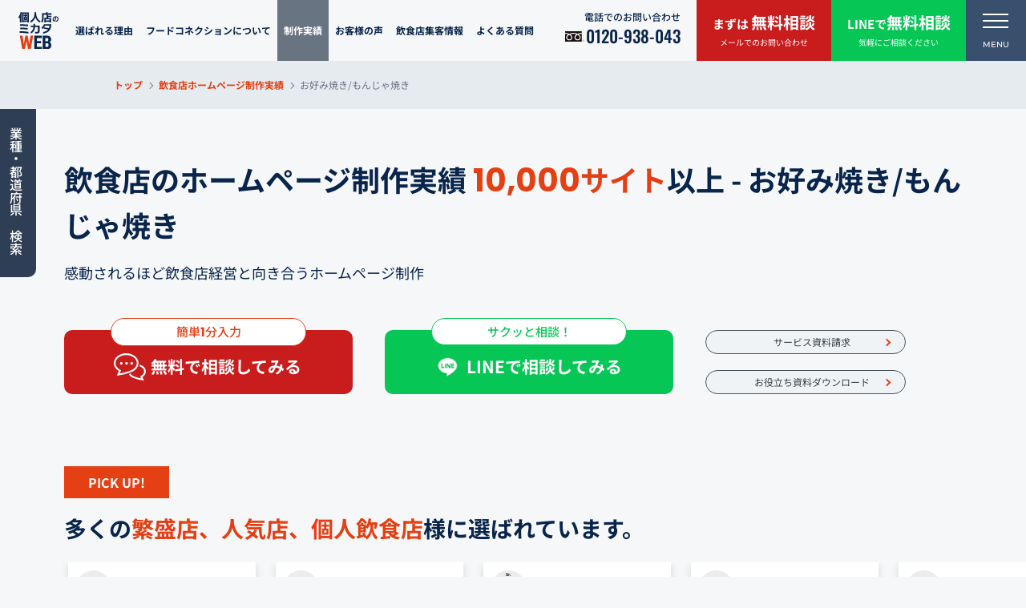

--- FILE ---
content_type: text/html; charset=UTF-8
request_url: https://f-webdesign.biz/category/teppan/
body_size: 17641
content:
<!DOCTYPE html>
<!--[if lt IE 7]><html class="ie ie6 ie-lt10 ie-lt9 ie-lt8 ie-lt7 no-js" lang="ja"><![endif]-->
<!--[if IE 7]><html class="ie ie7 ie-lt10 ie-lt9 ie-lt8 no-js" lang="ja"><![endif]-->
<!--[if IE 8]><html class="ie ie8 ie-lt10 ie-lt9 no-js" lang="ja"><![endif]-->
<!--[if IE 9]><html class="ie ie9 ie-lt10 no-js" lang="ja"><![endif]-->
<!--[if gt IE 9]><!-->
<html dir="ltr" lang="ja"
	prefix="og: https://ogp.me/ns#"  class="responsive no-js">
<!--<![endif]-->

<head>
  <meta charset="UTF-8">
  <meta http-equiv="X-UA-Compatible" content="IE=Edge, Chrome=1">
  <!-- Mobile -->
  <meta name="apple-mobile-web-app-status-bar-style" content="black-translucent">
  <meta name="apple-mobile-web-app-capable" content="yes">
  <meta name="format-detection" content="telephone=no, date=no, address=no, email=no">

  <!-- Viewport -->
  <meta name="viewport" content="width=device-width, initial-scale=1.0, maximum-scale=1.0, user-scalable=no">
  <script src="https://f-webdesign.biz/wp-content/themes/f-webdesign/frontend/shared/js/viewport.js"></script>
  <!-- Profiles -->
  <link rel="profile" href="http://gmpg.org/xfn/11">
    <link rel="apple-touch-icon" href="https://f-webdesign.biz/wp-content/themes/f-webdesign/frontend/shared/img/shared/apple-touch-icon.png">
  <link rel="shortcut icon" href="https://f-webdesign.biz/wp-content/themes/f-webdesign/frontend/shared/img/shared/favicon.ico">
  <!-- Styles -->
  <link rel="stylesheet" href="https://f-webdesign.biz/wp-content/themes/f-webdesign/frontend/shared/css/common.css">
  <link rel="stylesheet" href="https://f-webdesign.biz/wp-content/themes/f-webdesign/frontend/shared/css/slick.min.css">
  <link rel="stylesheet" href="https://f-webdesign.biz/wp-content/themes/f-webdesign/frontend/shared/css/FCMailer.css">
  <link rel="stylesheet" href="https://f-webdesign.biz/wp-content/themes/f-webdesign/frontend/shared/css/form.css">
  <link rel="stylesheet" href="https://f-webdesign.biz/wp-content/themes/f-webdesign/frontend/shared/css/shared.css">
      <link rel="stylesheet" href="https://f-webdesign.biz/wp-content/themes/f-webdesign/frontend/shared/css/components.css">
    <link rel="stylesheet" href="https://f-webdesign.biz/wp-content/themes/f-webdesign/frontend/shared/css/page.css">
    <link rel="stylesheet" href="https://f-webdesign.biz/wp-content/themes/f-webdesign/frontend/shared/css/archive.css">
    <link rel="stylesheet" href="https://f-webdesign.biz/wp-content/themes/f-webdesign/frontend/shared/css/otherreview.css">
              <link rel="stylesheet" href="https://cdnjs.cloudflare.com/ajax/libs/font-awesome/5.15.4/css/all.min.css" />
  
  <script>(function(html){html.className = html.className.replace(/\bno-js\b/,'js')})(document.documentElement);</script>
<title>お好み焼き/もんじゃ焼き - 飲食店専門ホームページ・WEBサイト制作「フードコネクション」</title>

		<!-- All in One SEO 4.4.1 - aioseo.com -->
		<meta name="description" content="お好み焼き・もんじゃ焼き店のホームページ・WEBサイト制作なら飲食店専門で20年の実績がある「フードコネクション」におまかせください。集客・客単価アップ・ブランディング・求人のお悩みを解決するHPを作成します。" />
		<meta name="robots" content="max-snippet:-1, max-image-preview:large, max-video-preview:-1" />
		<link rel="canonical" href="https://f-webdesign.biz/category/teppan/" />
		<meta name="generator" content="All in One SEO (AIOSEO) 4.4.1" />
		<script type="application/ld+json" class="aioseo-schema">
			{"@context":"https:\/\/schema.org","@graph":[{"@type":"BreadcrumbList","@id":"https:\/\/f-webdesign.biz\/category\/teppan\/#breadcrumblist","itemListElement":[{"@type":"ListItem","@id":"https:\/\/f-webdesign.biz\/#listItem","position":1,"item":{"@type":"WebPage","@id":"https:\/\/f-webdesign.biz\/","name":"\u30db\u30fc\u30e0","description":"\u98f2\u98df\u5e97\u30fb\u30ec\u30b9\u30c8\u30e9\u30f3\u306e\u30db\u30fc\u30e0\u30da\u30fc\u30b8\u30fbWEB\u30b5\u30a4\u30c8\u5236\u4f5c\u306a\u3089\u98f2\u98df\u5e97\u5c02\u9580\u306720\u5e74\u306e\u5b9f\u7e3e\u304c\u3042\u308b\u300c\u30d5\u30fc\u30c9\u30b3\u30cd\u30af\u30b7\u30e7\u30f3\u300d\u306b\u304a\u307e\u304b\u305b\u304f\u3060\u3055\u3044\u3002\u96c6\u5ba2\u30fb\u5ba2\u5358\u4fa1\u30a2\u30c3\u30d7\u30fb\u30d6\u30e9\u30f3\u30c7\u30a3\u30f3\u30b0\u30fb\u6c42\u4eba\u306e\u304a\u60a9\u307f\u3092\u89e3\u6c7a\u3059\u308bHP\u3092\u4f5c\u6210\u3057\u307e\u3059\u3002","url":"https:\/\/f-webdesign.biz\/"},"nextItem":"https:\/\/f-webdesign.biz\/category\/teppan\/#listItem"},{"@type":"ListItem","@id":"https:\/\/f-webdesign.biz\/category\/teppan\/#listItem","position":2,"item":{"@type":"WebPage","@id":"https:\/\/f-webdesign.biz\/category\/teppan\/","name":"\u304a\u597d\u307f\u713c\u304d\/\u3082\u3093\u3058\u3083\u713c\u304d","description":"\u304a\u597d\u307f\u713c\u304d\u30fb\u3082\u3093\u3058\u3083\u713c\u304d\u5e97\u306e\u30db\u30fc\u30e0\u30da\u30fc\u30b8\u30fbWEB\u30b5\u30a4\u30c8\u5236\u4f5c\u306a\u3089\u98f2\u98df\u5e97\u5c02\u9580\u306720\u5e74\u306e\u5b9f\u7e3e\u304c\u3042\u308b\u300c\u30d5\u30fc\u30c9\u30b3\u30cd\u30af\u30b7\u30e7\u30f3\u300d\u306b\u304a\u307e\u304b\u305b\u304f\u3060\u3055\u3044\u3002\u96c6\u5ba2\u30fb\u5ba2\u5358\u4fa1\u30a2\u30c3\u30d7\u30fb\u30d6\u30e9\u30f3\u30c7\u30a3\u30f3\u30b0\u30fb\u6c42\u4eba\u306e\u304a\u60a9\u307f\u3092\u89e3\u6c7a\u3059\u308bHP\u3092\u4f5c\u6210\u3057\u307e\u3059\u3002","url":"https:\/\/f-webdesign.biz\/category\/teppan\/"},"previousItem":"https:\/\/f-webdesign.biz\/#listItem"}]},{"@type":"CollectionPage","@id":"https:\/\/f-webdesign.biz\/category\/teppan\/#collectionpage","url":"https:\/\/f-webdesign.biz\/category\/teppan\/","name":"\u304a\u597d\u307f\u713c\u304d\/\u3082\u3093\u3058\u3083\u713c\u304d - \u98f2\u98df\u5e97\u5c02\u9580\u30db\u30fc\u30e0\u30da\u30fc\u30b8\u30fbWEB\u30b5\u30a4\u30c8\u5236\u4f5c\u300c\u30d5\u30fc\u30c9\u30b3\u30cd\u30af\u30b7\u30e7\u30f3\u300d","description":"\u304a\u597d\u307f\u713c\u304d\u30fb\u3082\u3093\u3058\u3083\u713c\u304d\u5e97\u306e\u30db\u30fc\u30e0\u30da\u30fc\u30b8\u30fbWEB\u30b5\u30a4\u30c8\u5236\u4f5c\u306a\u3089\u98f2\u98df\u5e97\u5c02\u9580\u306720\u5e74\u306e\u5b9f\u7e3e\u304c\u3042\u308b\u300c\u30d5\u30fc\u30c9\u30b3\u30cd\u30af\u30b7\u30e7\u30f3\u300d\u306b\u304a\u307e\u304b\u305b\u304f\u3060\u3055\u3044\u3002\u96c6\u5ba2\u30fb\u5ba2\u5358\u4fa1\u30a2\u30c3\u30d7\u30fb\u30d6\u30e9\u30f3\u30c7\u30a3\u30f3\u30b0\u30fb\u6c42\u4eba\u306e\u304a\u60a9\u307f\u3092\u89e3\u6c7a\u3059\u308bHP\u3092\u4f5c\u6210\u3057\u307e\u3059\u3002","inLanguage":"ja","isPartOf":{"@id":"https:\/\/f-webdesign.biz\/#website"},"breadcrumb":{"@id":"https:\/\/f-webdesign.biz\/category\/teppan\/#breadcrumblist"}},{"@type":"Organization","@id":"https:\/\/f-webdesign.biz\/#organization","name":"\u30d5\u30fc\u30c9\u30b3\u30cd\u30af\u30b7\u30e7\u30f3WEB\u5236\u4f5c\u5b9f\u7e3e","url":"https:\/\/f-webdesign.biz\/"},{"@type":"WebSite","@id":"https:\/\/f-webdesign.biz\/#website","url":"https:\/\/f-webdesign.biz\/","name":"\u98f2\u98df\u5e97\u5c02\u9580\u30db\u30fc\u30e0\u30da\u30fc\u30b8\u30fbWEB\u30b5\u30a4\u30c8\u5236\u4f5c\u300c\u30d5\u30fc\u30c9\u30b3\u30cd\u30af\u30b7\u30e7\u30f3\u300d","description":"\u98f2\u98df\u5e97\u5c02\u9580\u30db\u30fc\u30e0\u30da\u30fc\u30b8\u5236\u4f5c","inLanguage":"ja","publisher":{"@id":"https:\/\/f-webdesign.biz\/#organization"}}]}
		</script>
		<!-- All in One SEO -->

<link rel='dns-prefetch' href='//fonts.googleapis.com' />
<link rel="alternate" type="application/rss+xml" title="飲食店専門ホームページ・WEBサイト制作「フードコネクション」 &raquo; フィード" href="https://f-webdesign.biz/feed/" />
<link rel="alternate" type="application/rss+xml" title="飲食店専門ホームページ・WEBサイト制作「フードコネクション」 &raquo; コメントフィード" href="https://f-webdesign.biz/comments/feed/" />
<link rel="alternate" type="application/rss+xml" title="飲食店専門ホームページ・WEBサイト制作「フードコネクション」 &raquo; お好み焼き/もんじゃ焼き カテゴリーのフィード" href="https://f-webdesign.biz/category/teppan/feed/" />
<script type="text/javascript">
window._wpemojiSettings = {"baseUrl":"https:\/\/s.w.org\/images\/core\/emoji\/14.0.0\/72x72\/","ext":".png","svgUrl":"https:\/\/s.w.org\/images\/core\/emoji\/14.0.0\/svg\/","svgExt":".svg","source":{"concatemoji":"https:\/\/f-webdesign.biz\/wp-includes\/js\/wp-emoji-release.min.js?ver=6.2.8"}};
/*! This file is auto-generated */
!function(e,a,t){var n,r,o,i=a.createElement("canvas"),p=i.getContext&&i.getContext("2d");function s(e,t){p.clearRect(0,0,i.width,i.height),p.fillText(e,0,0);e=i.toDataURL();return p.clearRect(0,0,i.width,i.height),p.fillText(t,0,0),e===i.toDataURL()}function c(e){var t=a.createElement("script");t.src=e,t.defer=t.type="text/javascript",a.getElementsByTagName("head")[0].appendChild(t)}for(o=Array("flag","emoji"),t.supports={everything:!0,everythingExceptFlag:!0},r=0;r<o.length;r++)t.supports[o[r]]=function(e){if(p&&p.fillText)switch(p.textBaseline="top",p.font="600 32px Arial",e){case"flag":return s("\ud83c\udff3\ufe0f\u200d\u26a7\ufe0f","\ud83c\udff3\ufe0f\u200b\u26a7\ufe0f")?!1:!s("\ud83c\uddfa\ud83c\uddf3","\ud83c\uddfa\u200b\ud83c\uddf3")&&!s("\ud83c\udff4\udb40\udc67\udb40\udc62\udb40\udc65\udb40\udc6e\udb40\udc67\udb40\udc7f","\ud83c\udff4\u200b\udb40\udc67\u200b\udb40\udc62\u200b\udb40\udc65\u200b\udb40\udc6e\u200b\udb40\udc67\u200b\udb40\udc7f");case"emoji":return!s("\ud83e\udef1\ud83c\udffb\u200d\ud83e\udef2\ud83c\udfff","\ud83e\udef1\ud83c\udffb\u200b\ud83e\udef2\ud83c\udfff")}return!1}(o[r]),t.supports.everything=t.supports.everything&&t.supports[o[r]],"flag"!==o[r]&&(t.supports.everythingExceptFlag=t.supports.everythingExceptFlag&&t.supports[o[r]]);t.supports.everythingExceptFlag=t.supports.everythingExceptFlag&&!t.supports.flag,t.DOMReady=!1,t.readyCallback=function(){t.DOMReady=!0},t.supports.everything||(n=function(){t.readyCallback()},a.addEventListener?(a.addEventListener("DOMContentLoaded",n,!1),e.addEventListener("load",n,!1)):(e.attachEvent("onload",n),a.attachEvent("onreadystatechange",function(){"complete"===a.readyState&&t.readyCallback()})),(e=t.source||{}).concatemoji?c(e.concatemoji):e.wpemoji&&e.twemoji&&(c(e.twemoji),c(e.wpemoji)))}(window,document,window._wpemojiSettings);
</script>
<style type="text/css">
img.wp-smiley,
img.emoji {
	display: inline !important;
	border: none !important;
	box-shadow: none !important;
	height: 1em !important;
	width: 1em !important;
	margin: 0 0.07em !important;
	vertical-align: -0.1em !important;
	background: none !important;
	padding: 0 !important;
}
</style>
	<link rel='stylesheet' id='wp-block-library-css' href='https://f-webdesign.biz/wp-includes/css/dist/block-library/style.min.css?ver=6.2.8' type='text/css' media='all' />
<link rel='stylesheet' id='classic-theme-styles-css' href='https://f-webdesign.biz/wp-includes/css/classic-themes.min.css?ver=6.2.8' type='text/css' media='all' />
<style id='global-styles-inline-css' type='text/css'>
body{--wp--preset--color--black: #000000;--wp--preset--color--cyan-bluish-gray: #abb8c3;--wp--preset--color--white: #ffffff;--wp--preset--color--pale-pink: #f78da7;--wp--preset--color--vivid-red: #cf2e2e;--wp--preset--color--luminous-vivid-orange: #ff6900;--wp--preset--color--luminous-vivid-amber: #fcb900;--wp--preset--color--light-green-cyan: #7bdcb5;--wp--preset--color--vivid-green-cyan: #00d084;--wp--preset--color--pale-cyan-blue: #8ed1fc;--wp--preset--color--vivid-cyan-blue: #0693e3;--wp--preset--color--vivid-purple: #9b51e0;--wp--preset--gradient--vivid-cyan-blue-to-vivid-purple: linear-gradient(135deg,rgba(6,147,227,1) 0%,rgb(155,81,224) 100%);--wp--preset--gradient--light-green-cyan-to-vivid-green-cyan: linear-gradient(135deg,rgb(122,220,180) 0%,rgb(0,208,130) 100%);--wp--preset--gradient--luminous-vivid-amber-to-luminous-vivid-orange: linear-gradient(135deg,rgba(252,185,0,1) 0%,rgba(255,105,0,1) 100%);--wp--preset--gradient--luminous-vivid-orange-to-vivid-red: linear-gradient(135deg,rgba(255,105,0,1) 0%,rgb(207,46,46) 100%);--wp--preset--gradient--very-light-gray-to-cyan-bluish-gray: linear-gradient(135deg,rgb(238,238,238) 0%,rgb(169,184,195) 100%);--wp--preset--gradient--cool-to-warm-spectrum: linear-gradient(135deg,rgb(74,234,220) 0%,rgb(151,120,209) 20%,rgb(207,42,186) 40%,rgb(238,44,130) 60%,rgb(251,105,98) 80%,rgb(254,248,76) 100%);--wp--preset--gradient--blush-light-purple: linear-gradient(135deg,rgb(255,206,236) 0%,rgb(152,150,240) 100%);--wp--preset--gradient--blush-bordeaux: linear-gradient(135deg,rgb(254,205,165) 0%,rgb(254,45,45) 50%,rgb(107,0,62) 100%);--wp--preset--gradient--luminous-dusk: linear-gradient(135deg,rgb(255,203,112) 0%,rgb(199,81,192) 50%,rgb(65,88,208) 100%);--wp--preset--gradient--pale-ocean: linear-gradient(135deg,rgb(255,245,203) 0%,rgb(182,227,212) 50%,rgb(51,167,181) 100%);--wp--preset--gradient--electric-grass: linear-gradient(135deg,rgb(202,248,128) 0%,rgb(113,206,126) 100%);--wp--preset--gradient--midnight: linear-gradient(135deg,rgb(2,3,129) 0%,rgb(40,116,252) 100%);--wp--preset--duotone--dark-grayscale: url('#wp-duotone-dark-grayscale');--wp--preset--duotone--grayscale: url('#wp-duotone-grayscale');--wp--preset--duotone--purple-yellow: url('#wp-duotone-purple-yellow');--wp--preset--duotone--blue-red: url('#wp-duotone-blue-red');--wp--preset--duotone--midnight: url('#wp-duotone-midnight');--wp--preset--duotone--magenta-yellow: url('#wp-duotone-magenta-yellow');--wp--preset--duotone--purple-green: url('#wp-duotone-purple-green');--wp--preset--duotone--blue-orange: url('#wp-duotone-blue-orange');--wp--preset--font-size--small: 13px;--wp--preset--font-size--medium: 20px;--wp--preset--font-size--large: 36px;--wp--preset--font-size--x-large: 42px;--wp--preset--spacing--20: 0.44rem;--wp--preset--spacing--30: 0.67rem;--wp--preset--spacing--40: 1rem;--wp--preset--spacing--50: 1.5rem;--wp--preset--spacing--60: 2.25rem;--wp--preset--spacing--70: 3.38rem;--wp--preset--spacing--80: 5.06rem;--wp--preset--shadow--natural: 6px 6px 9px rgba(0, 0, 0, 0.2);--wp--preset--shadow--deep: 12px 12px 50px rgba(0, 0, 0, 0.4);--wp--preset--shadow--sharp: 6px 6px 0px rgba(0, 0, 0, 0.2);--wp--preset--shadow--outlined: 6px 6px 0px -3px rgba(255, 255, 255, 1), 6px 6px rgba(0, 0, 0, 1);--wp--preset--shadow--crisp: 6px 6px 0px rgba(0, 0, 0, 1);}:where(.is-layout-flex){gap: 0.5em;}body .is-layout-flow > .alignleft{float: left;margin-inline-start: 0;margin-inline-end: 2em;}body .is-layout-flow > .alignright{float: right;margin-inline-start: 2em;margin-inline-end: 0;}body .is-layout-flow > .aligncenter{margin-left: auto !important;margin-right: auto !important;}body .is-layout-constrained > .alignleft{float: left;margin-inline-start: 0;margin-inline-end: 2em;}body .is-layout-constrained > .alignright{float: right;margin-inline-start: 2em;margin-inline-end: 0;}body .is-layout-constrained > .aligncenter{margin-left: auto !important;margin-right: auto !important;}body .is-layout-constrained > :where(:not(.alignleft):not(.alignright):not(.alignfull)){max-width: var(--wp--style--global--content-size);margin-left: auto !important;margin-right: auto !important;}body .is-layout-constrained > .alignwide{max-width: var(--wp--style--global--wide-size);}body .is-layout-flex{display: flex;}body .is-layout-flex{flex-wrap: wrap;align-items: center;}body .is-layout-flex > *{margin: 0;}:where(.wp-block-columns.is-layout-flex){gap: 2em;}.has-black-color{color: var(--wp--preset--color--black) !important;}.has-cyan-bluish-gray-color{color: var(--wp--preset--color--cyan-bluish-gray) !important;}.has-white-color{color: var(--wp--preset--color--white) !important;}.has-pale-pink-color{color: var(--wp--preset--color--pale-pink) !important;}.has-vivid-red-color{color: var(--wp--preset--color--vivid-red) !important;}.has-luminous-vivid-orange-color{color: var(--wp--preset--color--luminous-vivid-orange) !important;}.has-luminous-vivid-amber-color{color: var(--wp--preset--color--luminous-vivid-amber) !important;}.has-light-green-cyan-color{color: var(--wp--preset--color--light-green-cyan) !important;}.has-vivid-green-cyan-color{color: var(--wp--preset--color--vivid-green-cyan) !important;}.has-pale-cyan-blue-color{color: var(--wp--preset--color--pale-cyan-blue) !important;}.has-vivid-cyan-blue-color{color: var(--wp--preset--color--vivid-cyan-blue) !important;}.has-vivid-purple-color{color: var(--wp--preset--color--vivid-purple) !important;}.has-black-background-color{background-color: var(--wp--preset--color--black) !important;}.has-cyan-bluish-gray-background-color{background-color: var(--wp--preset--color--cyan-bluish-gray) !important;}.has-white-background-color{background-color: var(--wp--preset--color--white) !important;}.has-pale-pink-background-color{background-color: var(--wp--preset--color--pale-pink) !important;}.has-vivid-red-background-color{background-color: var(--wp--preset--color--vivid-red) !important;}.has-luminous-vivid-orange-background-color{background-color: var(--wp--preset--color--luminous-vivid-orange) !important;}.has-luminous-vivid-amber-background-color{background-color: var(--wp--preset--color--luminous-vivid-amber) !important;}.has-light-green-cyan-background-color{background-color: var(--wp--preset--color--light-green-cyan) !important;}.has-vivid-green-cyan-background-color{background-color: var(--wp--preset--color--vivid-green-cyan) !important;}.has-pale-cyan-blue-background-color{background-color: var(--wp--preset--color--pale-cyan-blue) !important;}.has-vivid-cyan-blue-background-color{background-color: var(--wp--preset--color--vivid-cyan-blue) !important;}.has-vivid-purple-background-color{background-color: var(--wp--preset--color--vivid-purple) !important;}.has-black-border-color{border-color: var(--wp--preset--color--black) !important;}.has-cyan-bluish-gray-border-color{border-color: var(--wp--preset--color--cyan-bluish-gray) !important;}.has-white-border-color{border-color: var(--wp--preset--color--white) !important;}.has-pale-pink-border-color{border-color: var(--wp--preset--color--pale-pink) !important;}.has-vivid-red-border-color{border-color: var(--wp--preset--color--vivid-red) !important;}.has-luminous-vivid-orange-border-color{border-color: var(--wp--preset--color--luminous-vivid-orange) !important;}.has-luminous-vivid-amber-border-color{border-color: var(--wp--preset--color--luminous-vivid-amber) !important;}.has-light-green-cyan-border-color{border-color: var(--wp--preset--color--light-green-cyan) !important;}.has-vivid-green-cyan-border-color{border-color: var(--wp--preset--color--vivid-green-cyan) !important;}.has-pale-cyan-blue-border-color{border-color: var(--wp--preset--color--pale-cyan-blue) !important;}.has-vivid-cyan-blue-border-color{border-color: var(--wp--preset--color--vivid-cyan-blue) !important;}.has-vivid-purple-border-color{border-color: var(--wp--preset--color--vivid-purple) !important;}.has-vivid-cyan-blue-to-vivid-purple-gradient-background{background: var(--wp--preset--gradient--vivid-cyan-blue-to-vivid-purple) !important;}.has-light-green-cyan-to-vivid-green-cyan-gradient-background{background: var(--wp--preset--gradient--light-green-cyan-to-vivid-green-cyan) !important;}.has-luminous-vivid-amber-to-luminous-vivid-orange-gradient-background{background: var(--wp--preset--gradient--luminous-vivid-amber-to-luminous-vivid-orange) !important;}.has-luminous-vivid-orange-to-vivid-red-gradient-background{background: var(--wp--preset--gradient--luminous-vivid-orange-to-vivid-red) !important;}.has-very-light-gray-to-cyan-bluish-gray-gradient-background{background: var(--wp--preset--gradient--very-light-gray-to-cyan-bluish-gray) !important;}.has-cool-to-warm-spectrum-gradient-background{background: var(--wp--preset--gradient--cool-to-warm-spectrum) !important;}.has-blush-light-purple-gradient-background{background: var(--wp--preset--gradient--blush-light-purple) !important;}.has-blush-bordeaux-gradient-background{background: var(--wp--preset--gradient--blush-bordeaux) !important;}.has-luminous-dusk-gradient-background{background: var(--wp--preset--gradient--luminous-dusk) !important;}.has-pale-ocean-gradient-background{background: var(--wp--preset--gradient--pale-ocean) !important;}.has-electric-grass-gradient-background{background: var(--wp--preset--gradient--electric-grass) !important;}.has-midnight-gradient-background{background: var(--wp--preset--gradient--midnight) !important;}.has-small-font-size{font-size: var(--wp--preset--font-size--small) !important;}.has-medium-font-size{font-size: var(--wp--preset--font-size--medium) !important;}.has-large-font-size{font-size: var(--wp--preset--font-size--large) !important;}.has-x-large-font-size{font-size: var(--wp--preset--font-size--x-large) !important;}
.wp-block-navigation a:where(:not(.wp-element-button)){color: inherit;}
:where(.wp-block-columns.is-layout-flex){gap: 2em;}
.wp-block-pullquote{font-size: 1.5em;line-height: 1.6;}
</style>
<link rel='stylesheet' id='wp-pagenavi-css' href='https://f-webdesign.biz/wp-content/plugins/wp-pagenavi/pagenavi-css.css?ver=2.70' type='text/css' media='all' />
<link rel='stylesheet' id='fcv-fonts-css' href='https://fonts.googleapis.com/css?family=Merriweather%3A400%2C700%2C900%2C400italic%2C700italic%2C900italic%7CMontserrat%3A400%2C700%7CInconsolata%3A400&#038;subset=latin%2Clatin-ext' type='text/css' media='all' />
<link rel='stylesheet' id='fcv-style-css' href='https://f-webdesign.biz/wp-content/themes/f-webdesign/style.css?ver=6.2.8' type='text/css' media='all' />
<link rel="https://api.w.org/" href="https://f-webdesign.biz/wp-json/" /><link rel="alternate" type="application/json" href="https://f-webdesign.biz/wp-json/wp/v2/categories/12" /><link rel="EditURI" type="application/rsd+xml" title="RSD" href="https://f-webdesign.biz/xmlrpc.php?rsd" />
<link rel="wlwmanifest" type="application/wlwmanifest+xml" href="https://f-webdesign.biz/wp-includes/wlwmanifest.xml" />
<meta name="generator" content="WordPress 6.2.8" />
  <style>
    @media only screen and (min-width: 768px) {
      #sec1 {
        padding-top: 90px;
      }
    }
  </style>
  <!-- Google Tag Manager -->
  <script>
    (function(w, d, s, l, i) {
      w[l] = w[l] || [];
      w[l].push({
        'gtm.start': new Date().getTime(),
        event: 'gtm.js'
      });
      var f = d.getElementsByTagName(s)[0],
        j = d.createElement(s),
        dl = l != 'dataLayer' ? '&l=' + l : '';
      j.async = true;
      j.src =
        'https://www.googletagmanager.com/gtm.js?id=' + i + dl;
      f.parentNode.insertBefore(j, f);
    })(window, document, 'script', 'dataLayer', 'GTM-PK76WJF');
  </script>
  <!-- End Google Tag Manager -->
  <script type="application/ld+json">
    {
      "@context" : "https://schema.org",
      "@type" : "WebSite",
      "name" : "個人店のミカタWEB",
      "url" : "https://f-webdesign.biz"
    }
  </script>
</head>

<body class="archive category category-teppan category-12">
<!-- Google Tag Manager (noscript) -->
<noscript><iframe src="https://www.googletagmanager.com/ns.html?id=GTM-PK76WJF"
height="0" width="0" style="display:none;visibility:hidden"></iframe></noscript>
<!-- End Google Tag Manager (noscript) -->
  <main>
        <header class="header-box ">
      <p class="logo non-over sp"><a href="https://f-webdesign.biz/"><img src="https://f-webdesign.biz/wp-content/themes/f-webdesign/frontend/shared/img/shared/logo.svg" alt="ロゴ" width="164" height="150"></a></p>
      <h1>飲食店専門ホームページ制作会社｜株式会社フードコネクション</h1>
      <div class="pc">
        <div class="nav-fixed">
          <div class="wrap">
            <div class="left">
              <p class="logo non-over"><a href="https://f-webdesign.biz/"><img src="https://f-webdesign.biz/wp-content/themes/f-webdesign/frontend/shared/img/shared/logo.svg" alt="ロゴ" width="164" height="150"></a></p>
              <div class="row">
                <div class="col">
                  <div class="toggle">
                    <p class="toggle-link">
                      <!-- <a href="https://f-webdesign.biz/plan/">ホームページ制作費用</a> -->
                      <a href="https://f-webdesign.biz/reason/">選ばれる理由</a>
                    </p>
                  </div>
                </div>
                <div class="col">
                  <div class="toggle">
                    <p class="toggle-link"><a href="https://f-webdesign.biz/effort/">フードコネクションについて</a></p>
                    <div class="toggle-main">
                      <div class="list">
                        <dl>
                          <dt>フードコネクションについて</dt>
                          <dd>
                            <ul>
                              <!-- <li>
                                <a href="https://f-webdesign.biz/plan/#plan_lead">初めてのホームページ制作費用</a>
                            </li> -->
                              <li><a href="https://f-webdesign.biz/number/">数字で見るフードコネクション</a></li>
                              <li><a href="https://f-webdesign.biz/effort/">フードコネクションの取り組み</a></li>
                              <li><a href="https://f-webdesign.biz/reason/">選ばれる理由</a></li>
                              <li><a href="https://f-webdesign.biz/tokushu/">あなたのサイトは大丈夫？良いサイト・ダメなサイトの見極め方</a></li>
                            </ul>
                          </dd>
                        </dl>
                      </div>
                    </div>
                  </div>
                </div>
                <div class="col">
                  <div class="toggle">
                    <p class="toggle-link active"><a href="https://f-webdesign.biz/category/all/">制作実績</a></p>
                  </div>
                </div>
                <div class="col">
                  <div class="toggle">
                    <p class="toggle-link"><a href="https://f-webdesign.biz/otherreview/">お客様の声</a></p>
                  </div>
                </div>
                <div class="col">
                  <div class="toggle">
                    <p class="toggle-link"><a href="https://f-webdesign.biz/info/">飲食店集客情報</a></p>
                  </div>
                </div>
                <div class="col">
                  <div class="toggle">
                    <p class="toggle-link"><a href="https://f-webdesign.biz/info/faq/">よくある質問</a></p>
                  </div>
                </div>
              </div>
            </div>
          </div>
          <div class="banner-right flex">
            <dl class="tel">
              <dt>電話でのお問い合わせ</dt>
              <dd><a href="tel:0120938043" onClick="gtag('event','click',{'event_category':'tel','event_label':'fix_phone'});" class="telhref"><span class="fnt-oswald"><img src="https://f-webdesign.biz/wp-content/themes/f-webdesign/frontend/shared/img/shared/icon_tel.svg" alt="icon" width="32" height="32">0120-938-043</span></a></dd>
            </dl>
            <p class="mail"><a href="https://f-webdesign.biz/siryo/#contact-form" onClick="gtag('event','click',{'event_category':'Links','event_label':'btn_reserve'});"><span>まずは <span>無料相談</span></span><br>メールでのお問い合わせ</a></p>
            <p class="mail btn-line"><a href="https://lin.ee/EXWWO9P" onClick="gtag('event','click',{'event_category':'Links','event_label':'btn_line'});" target="_blank" rel="nofollow"><span>LINEで<span>無料相談</span></span><br>気軽にご相談ください</a></p>
          </div>
        </div>
      </div>
      <div class="nav-header">
        <div class="js-scroll">
          <ul class="nav">
            <li><a class="nav-main home" href="https://f-webdesign.biz/">トップページ</a></li>
            <li>
              <!-- <a class="nav-main" href="https://f-webdesign.biz/plan/">ホームページ制作費用</a> -->
              <a class="nav-main" href="https://f-webdesign.biz/reason/">選ばれる理由</a>
            </li>
            <li>
              <div class="toggle active">
                <p class="toggle-link nav-main"><a href="https://f-webdesign.biz/effort/">フードコネクションについて</a></p>
                <div class="toggle-main">
                  <ul>
                    <!-- <li>
                      <a href="https://f-webdesign.biz/plan/#plan_lead">初めてのホームページ制作費用</a>
                    </li> -->
                    <li><a href="https://f-webdesign.biz/number/">数字で見るフードコネクション</a></li>
                    <li><a href="https://f-webdesign.biz/effort/">フードコネクションの取り組み</a></li>
                    <li><a href="https://f-webdesign.biz/reason/">選ばれる理由</a></li>
                    <li><a href="https://f-webdesign.biz/tokushu/">あなたのサイトは大丈夫？<br>良いサイト・ダメなサイトの見極め方</a></li>
                  </ul>
                </div>
              </div>
            </li>
            <!-- <li>
              <div class="toggle active">
                <p class="toggle-link nav-main"><a href="https://f-webdesign.biz/category/all/">制作実績</a></p>
                <div class="toggle-main">
                  <ul>
                    <li><a href="#">すべてのホームページ制作実績を見る</a></li>
                    <li><a href="#">業種からホームページ制作実績を見る</a></li>
                    <li><a href="#">都道府県からホームページ制作実績を見る</a></li>
                  </ul>
                </div>
              </div>
            </li> -->
            <li><a class="nav-main" href="https://f-webdesign.biz/category/all/">ホームページ制作実績</a></li>
            <li><a class="nav-main" href="https://f-webdesign.biz/otherreview/">お客様の声</a></li>
            <li><a class="nav-main" href="https://f-webdesign.biz/info/">飲食店集客情報</a></li>
            <li><a class="nav-main" href="https://f-webdesign.biz/info/faq/">よくある質問</a></li>
          </ul>
          <!-- CTA -->
          <div class="group-btn-shared2 flex">
            <p class="bnr-shared"><a href="https://f-webdesign.biz/siryo/#contact-form" onClick="gtag('event','click',{'event_category':'Links','event_label':'btn_reserve'});">メールでのお問い合わせ</a></p>

            <p class="bnr-shared bnr-line"><a href="https://lin.ee/EXWWO9P" onClick="gtag('event','click',{'event_category':'Links','event_label':'btn_line'});" target="_blank" rel="nofollow">LINEでのお問い合わせ</a></p>
            <div class="col flex">
              <p class="btn-cus2"><a href="https://f-webdesign.biz/dl_file_form/">サービス資料請求</a></p>
              <p class="btn-cus2"><a href="https://f-webdesign.biz/dl_helpful_index/">お役立ち資料ダウンロード</a></p>
            </div>
          </div>
        </div>
        <!-- //CTA -->
        </div>
      </div>
      <div class="hamberger-btn"><span></span></div>
    </header>
    <section class="nav-main">
  <div class="breadcrumb">
    <div class="wrap">
      <ul><li><a href="https://f-webdesign.biz">トップ</a></li>  <li><a href="https://f-webdesign.biz/category/all/">飲食店ホームページ制作実績</a></li><li>お好み焼き/もんじゃ焼き</li></ul>    </div>
  </div>
  <div class="btn-fixed sticky">
    <p id="categoriestoggle" class="btn-toggle"><a href="#categories" class="txt-vertical-pc"><span>業種・都道府県 検索</span></a></p>
    <p class="btn-close"><span class="fnt-montserrat">CLOSE</span></p>
  </div>

  <div id="kv">
    <div class="wrap">
      <div class="h2box">
        <h2 class="ttl">飲食店のホームページ制作実績 <br class="sp"><span class="c-red"><span class="fzb fnt-poppins">10,000</span>サイト</span>以上 - お好み焼き/もんじゃ焼き</h2>
        <p class="txt">感動されるほど飲食店経営と向き合うホームページ制作</p>
      </div>
      <div class="set1">
        <!-- CTA -->
        <div class="group-btn-shared2 flex">
          <p class="bnr-shared"><a href="https://f-webdesign.biz/siryo/#contact-form" onClick="gtag('event','click',{'event_category':'Links','event_label':'btn_reserve'});"><small>簡単<span class="fnt-poppins">1</span>分入力</small>無料で相談してみる</a></p>
          <p class="bnr-shared bnr-line"><a href="https://lin.ee/EXWWO9P" onClick="gtag('event','click',{'event_category':'Links','event_label':'btn_line'});" target="_blank" rel="nofollow"><small>サクッと相談！</small>LINEで相談してみる</a></p>
          <div class="col flex">
            <p class="btn-cus2"><a href="https://f-webdesign.biz/dl_file_form/">サービス資料請求</a></p>
            <p class="btn-cus2"><a href="https://f-webdesign.biz/dl_helpful_index/">お役立ち資料ダウンロード</a></p>
          </div>
        </div>
        <!-- //CTA -->
      </div>
    </div>
  </div>

  <div id="sec1">
    <div class="wrap">
      <div class="h2box">
        <p class="catch"><span>PICK UP!</span></p>
        <h2 class="ttl-shared">多くの<span class="c-red">繁盛店、人気店、個人飲食店</span>様に選ばれています。</h2>
      </div>
      <div class="js">
        <div id="popularCategorySlider">
          <div>
            <div class="box-style-1 box-sh"> <a href="/%E6%A0%AA%E5%BC%8F%E4%BC%9A%E7%A4%BE%E3%80%80%E8%93%AC%E8%8E%B1%E6%9C%AC%E9%A4%A8%EF%BC%88%E3%81%BB%E3%81%86%E3%82%89%E3%81%84%E3%81%BB%E3%82%93%E3%81%8B%E3%82%93%EF%BC%89/">
              <div class="head">
                <dl class="logo">
                  <dt><img src="https://f-webdesign.biz/wp-content/themes/f-webdesign/frontend/shared/img/index/sec2_logo_1_hourai.png" alt="蓬莱本館　様" width="235" height="235" loading="lazy"></dt>
                  <dd>蓬莱本館 <small>様</small></dd>
                </dl>
              </div>
              <p class="photo ob"><img src="https://f-webdesign.biz/wp-content/themes/f-webdesign/frontend/shared/img/index/sec3_01_hourai.jpg" alt="蓬莱本館　様" width="510" height="990" loading="lazy"></p>
              </a> </div>
          </div>
          <div>
            <div class="box-style-1 box-sh"> <a href="/%E6%B2%B3%E5%A4%AA%E9%83%8E-2/">
              <div class="head">
                <dl class="logo">
                  <dt><img src="https://f-webdesign.biz/wp-content/themes/f-webdesign/frontend/shared/img/index/sec2_logo_2_kawataro.png" alt="河太郎　様" width="235" height="235" loading="lazy"></dt>
                  <dd>河太郎 <small>様</small></dd>
                </dl>
              </div>
              <p class="photo ob"><img src="https://f-webdesign.biz/wp-content/themes/f-webdesign/frontend/shared/img/index/sec3_02_kawataro.jpg" alt="河太郎　様" width="510" height="990" loading="lazy"></p>
              </a> </div>
          </div>
          <div>
            <div class="box-style-1 box-sh"> <a href="https://f-webdesign.biz/otherreview/%E3%81%8A%E5%AE%A2%E6%A7%98%E3%81%AE%E5%A3%B02%EF%BC%88%E5%90%8D%E5%8F%A4%E5%B1%8B%E6%94%AF%E5%BA%97%EF%BC%9A%E3%81%82%E3%81%A4%E3%81%9F%E8%93%AC%E8%8E%B1%E8%BB%92%E6%A7%98%EF%BC%89/">
              <div class="head">
                <dl class="logo">
                  <dt><img src="https://f-webdesign.biz/wp-content/themes/f-webdesign/frontend/shared/img/index/sec2_logo_3_houraiken.png" alt="あつた蓬莱軒　様" width="235" height="235" loading="lazy"></dt>
                  <dd>あつた蓬莱軒 <small>様</small></dd>
                </dl>
              </div>
              <p class="photo ob"><img src="https://f-webdesign.biz/wp-content/themes/f-webdesign/frontend/shared/img/index/sec3_03_houraiken.jpg" alt="あつた蓬莱軒　様" width="510" height="990" loading="lazy"></p>
              </a> </div>
          </div>
          <div>
            <div class="box-style-1 box-sh"> <a href="/%e6%a0%aa%e5%bc%8f%e4%bc%9a%e7%a4%be2taps%ef%bc%88%e3%83%84%e3%83%bc%e3%82%bf%e3%83%83%e3%83%97%e3%82%b9%ef%bc%89/">
              <div class="head">
                <dl class="logo">
                  <dt><img src="https://f-webdesign.biz/wp-content/themes/f-webdesign/frontend/shared/img/index/sec2_logo_4_marco.png" alt="株式会社2TAPS　様" width="235" height="235" loading="lazy"></dt>
                  <dd>株式会社2TAPS <small>様</small></dd>
                </dl>
              </div>
              <p class="photo ob"><img src="https://f-webdesign.biz/wp-content/themes/f-webdesign/frontend/shared/img/index/sec3_04_2taps.jpg" alt="株式会社2TAPS　様" width="510" height="990" loading="lazy"></p>
              </a> </div>
          </div>
          <div>
            <div class="box-style-1 box-sh"> <a href="/ristorante-alporto-%ef%bc%88%e3%83%aa%e3%82%b9%e3%83%88%e3%83%a9%e3%83%b3%e3%83%86-%e3%82%a2%e3%83%ab%e3%83%9d%e3%83%ab%e3%83%88%ef%bc%89/">
              <div class="head">
                <dl class="logo">
                  <dt><img src="https://f-webdesign.biz/wp-content/themes/f-webdesign/frontend/shared/img/index/sec2_logo_5_alporto.png" alt="アルポルト　様" width="235" height="235" loading="lazy"></dt>
                  <dd>アルポルト <small>様</small></dd>
                </dl>
              </div>
              <p class="photo ob"><img src="https://f-webdesign.biz/wp-content/themes/f-webdesign/frontend/shared/img/index/sec3_05_alporto_2.jpg" alt="アルポルト　様" width="510" height="990" loading="lazy"></p>
              </a> </div>
          </div>
          <div>
            <div class="box-style-1 box-sh"> <a href="https://f-webdesign.biz/otherreview/%E3%81%8A%E5%AE%A2%E6%A7%98%E3%81%AE%E5%A3%B065%EF%BC%88%E5%A4%A7%E9%98%AA%E6%94%AF%E5%BA%97%EF%BC%9A%E6%97%AC%E5%BD%A9%E5%A4%A9-%E3%81%A4%E3%81%A1%E3%82%84%E6%A7%98%EF%BC%89/">
              <div class="head">
                <dl class="logo">
                  <dt><img src="https://f-webdesign.biz/wp-content/themes/f-webdesign/frontend/shared/img/index/sec2_logo_6_tsuchiya.png" alt="天ぷら つちや　様" width="235" height="235" loading="lazy"></dt>
                  <dd>天ぷら つちや <small>様</small></dd>
                </dl>
              </div>
              <p class="photo ob"><img src="https://f-webdesign.biz/wp-content/themes/f-webdesign/frontend/shared/img/index/sec3_06_tsuchiya.jpg" alt="天ぷら つちや　様" width="510" height="990" loading="lazy"></p>
              </a> </div>
          </div>
          <div>
            <div class="box-style-1 box-sh"> <a href="https://f-webdesign.biz/info/voice/">
              <div class="head">
                <dl class="logo">
                  <dt><img src="https://f-webdesign.biz/wp-content/themes/f-webdesign/frontend/shared/img/index/sec2_logo_7_kyu.png" alt="炭火焼肉 久　様" width="235" height="235" loading="lazy"></dt>
                  <dd>炭火焼肉 <small>久 様</small></dd>
                </dl>
              </div>
              <p class="photo ob"><img src="https://f-webdesign.biz/wp-content/themes/f-webdesign/frontend/shared/img/index/sec3_07_kyu.jpg" alt="炭火焼肉 久　様" width="510" height="990" loading="lazy"></p>
              </a> </div>
          </div>
          <div>
            <div class="box-style-1 box-sh"> <a href="/ra-mensekai/">
              <div class="head">
                <dl class="logo">
                  <dt><img src="https://f-webdesign.biz/wp-content/themes/f-webdesign/frontend/shared/img/index/sec2_logo_8_sekai.png" alt="ラーメン世界　様" width="235" height="235" loading="lazy"></dt>
                  <dd>ラーメン世界　<small>様</small></dd>
                </dl>
              </div>
              <p class="photo ob"><img src="https://f-webdesign.biz/wp-content/themes/f-webdesign/frontend/shared/img/index/sec3_08_mensekai.jpg" alt="ラーメン世界　様" width="510" height="990" loading="lazy"></p>
              </a> </div>
          </div>
        </div>
      </div>
    </div>
  </div>

  <div id="categories" class="sidebar-fixed bg-gray">
        <p class="bnr_plan"><a href="https://f-webdesign.biz/plan/"><img src="https://f-webdesign.biz/wp-content/themes/f-webdesign/frontend/shared/img/shared/bnr_plan.png" alt="" width="1340" height="310"></a></p>
    <div class="category-toggle">
      <div class="tabs-switch" data="fade">
        <ul class="tab-link">
          <li data-slug="category">業種</li>
          <li data-slug="post-district">都道府県</li>
        </ul>
        <div class="tab-content">
          <div class="tab1">
            <!-- <div class="toggle">
              <div class="toggle-link">
                <p>すべて</p>
              </div>
              <div class="toggle-main">
                <ul class="link-cate">
                  <li class=""><a href="https://f-webdesign.biz/category/all/">すべて</a></li><li class=""><a href="https://f-webdesign.biz/category/japanese-food/">和食/日本料理</a></li><li class=""><a href="https://f-webdesign.biz/category/tempura/">天ぷら</a></li><li class=""><a href="https://f-webdesign.biz/category/izakaya/">居酒屋</a></li><li class=""><a href="https://f-webdesign.biz/category/sushi/">寿司</a></li><li class=""><a href="https://f-webdesign.biz/category/yakitori/">焼き鳥・鶏料理</a></li><li class=""><a href="https://f-webdesign.biz/category/noodle/">ラーメン</a></li><li class="active"><a href="https://f-webdesign.biz/category/teppan/">お好み焼き/もんじゃ焼き</a></li><li class=""><a href="https://f-webdesign.biz/category/udon/">うどん</a></li><li class=""><a href="https://f-webdesign.biz/category/soba/">蕎麦（そば）</a></li><li class=""><a href="https://f-webdesign.biz/category/naberyori/">鍋料理/しゃぶしゃぶ/すき焼き</a></li><li class=""><a href="https://f-webdesign.biz/category/kushiage/">串揚げ</a></li><li class=""><a href="https://f-webdesign.biz/category/tonkatsu/">とんかつ</a></li><li class=""><a href="https://f-webdesign.biz/category/unagi/">うなぎ</a></li><li class=""><a href="https://f-webdesign.biz/category/yakiniku/">焼き肉・ホルモン</a></li><li class=""><a href="https://f-webdesign.biz/category/korea/">韓国料理</a></li><li class=""><a href="https://f-webdesign.biz/category/cafe/">カフェ・喫茶店</a></li><li class=""><a href="https://f-webdesign.biz/category/teishoku/">定食屋・食堂</a></li><li class=""><a href="https://f-webdesign.biz/category/italian/">イタリアンレストラン</a></li><li class=""><a href="https://f-webdesign.biz/category/french/">フレンチレストラン</a></li><li class=""><a href="https://f-webdesign.biz/category/chinese/">中華料理</a></li><li class=""><a href="https://f-webdesign.biz/category/spain/">スペイン料理</a></li><li class=""><a href="https://f-webdesign.biz/category/steak/">鉄板焼き/ハンバーグ/ステーキ</a></li><li class=""><a href="https://f-webdesign.biz/category/hamburger/">ハンバーガー</a></li><li class=""><a href="https://f-webdesign.biz/category/ethnic/">エスニック料理</a></li><li class=""><a href="https://f-webdesign.biz/category/western-food/">その他 洋食/西洋料理</a></li><li class=""><a href="https://f-webdesign.biz/category/bar/">BAR（バー）</a></li><li class=""><a href="https://f-webdesign.biz/category/diningbar/">ダイニングバー/スポーツバー</a></li><li class=""><a href="https://f-webdesign.biz/category/sweets-bread/">和洋菓子（ケーキ・スイーツ）/パン</a></li><li class=""><a href="https://f-webdesign.biz/category/michelin/">ミシュラン</a></li><li class=""><a href="https://f-webdesign.biz/category/takeout/">テイクアウト</a></li><li class=""><a href="https://f-webdesign.biz/category/online-shop/">通販/ECサイト</a></li><li class=""><a href="https://f-webdesign.biz/category/delivery-catering/">宅配/デリバリー/ケータリング</a></li><li class=""><a href="https://f-webdesign.biz/category/etc/">その他専門店</a></li><li class=""><a href="https://f-webdesign.biz/category/restaurant-management/">飲食店経営</a></li><li class=""><a href="https://f-webdesign.biz/category/wholesaler/">仲卸業</a></li><li class=""><a href="https://f-webdesign.biz/category/other/">他業種</a></li><li class=""><a href="https://f-webdesign.biz/category/curry/">カレー</a></li><li class=""><a href="https://f-webdesign.biz/category/inbound/">インバウンド</a></li>                </ul>
              </div>
            </div> -->
            <ul class="link-cate">
              <li class=""><a href="https://f-webdesign.biz/category/all/">すべて</a></li><li class=""><a href="https://f-webdesign.biz/category/japanese-food/">和食/日本料理</a></li><li class=""><a href="https://f-webdesign.biz/category/tempura/">天ぷら</a></li><li class=""><a href="https://f-webdesign.biz/category/izakaya/">居酒屋</a></li><li class=""><a href="https://f-webdesign.biz/category/sushi/">寿司</a></li><li class=""><a href="https://f-webdesign.biz/category/yakitori/">焼き鳥・鶏料理</a></li><li class=""><a href="https://f-webdesign.biz/category/noodle/">ラーメン</a></li><li class="active"><a href="https://f-webdesign.biz/category/teppan/">お好み焼き/もんじゃ焼き</a></li><li class=""><a href="https://f-webdesign.biz/category/udon/">うどん</a></li><li class=""><a href="https://f-webdesign.biz/category/soba/">蕎麦（そば）</a></li><li class=""><a href="https://f-webdesign.biz/category/naberyori/">鍋料理/しゃぶしゃぶ/すき焼き</a></li><li class=""><a href="https://f-webdesign.biz/category/kushiage/">串揚げ</a></li><li class=""><a href="https://f-webdesign.biz/category/tonkatsu/">とんかつ</a></li><li class=""><a href="https://f-webdesign.biz/category/unagi/">うなぎ</a></li><li class=""><a href="https://f-webdesign.biz/category/yakiniku/">焼き肉・ホルモン</a></li><li class=""><a href="https://f-webdesign.biz/category/korea/">韓国料理</a></li><li class=""><a href="https://f-webdesign.biz/category/cafe/">カフェ・喫茶店</a></li><li class=""><a href="https://f-webdesign.biz/category/teishoku/">定食屋・食堂</a></li><li class=""><a href="https://f-webdesign.biz/category/italian/">イタリアンレストラン</a></li><li class=""><a href="https://f-webdesign.biz/category/french/">フレンチレストラン</a></li><li class=""><a href="https://f-webdesign.biz/category/chinese/">中華料理</a></li><li class=""><a href="https://f-webdesign.biz/category/spain/">スペイン料理</a></li><li class=""><a href="https://f-webdesign.biz/category/steak/">鉄板焼き/ハンバーグ/ステーキ</a></li><li class=""><a href="https://f-webdesign.biz/category/hamburger/">ハンバーガー</a></li><li class=""><a href="https://f-webdesign.biz/category/ethnic/">エスニック料理</a></li><li class=""><a href="https://f-webdesign.biz/category/western-food/">その他 洋食/西洋料理</a></li><li class=""><a href="https://f-webdesign.biz/category/bar/">BAR（バー）</a></li><li class=""><a href="https://f-webdesign.biz/category/diningbar/">ダイニングバー/スポーツバー</a></li><li class=""><a href="https://f-webdesign.biz/category/sweets-bread/">和洋菓子（ケーキ・スイーツ）/パン</a></li><li class=""><a href="https://f-webdesign.biz/category/michelin/">ミシュラン</a></li><li class=""><a href="https://f-webdesign.biz/category/takeout/">テイクアウト</a></li><li class=""><a href="https://f-webdesign.biz/category/online-shop/">通販/ECサイト</a></li><li class=""><a href="https://f-webdesign.biz/category/delivery-catering/">宅配/デリバリー/ケータリング</a></li><li class=""><a href="https://f-webdesign.biz/category/etc/">その他専門店</a></li><li class=""><a href="https://f-webdesign.biz/category/restaurant-management/">飲食店経営</a></li><li class=""><a href="https://f-webdesign.biz/category/wholesaler/">仲卸業</a></li><li class=""><a href="https://f-webdesign.biz/category/other/">他業種</a></li><li class=""><a href="https://f-webdesign.biz/category/curry/">カレー</a></li><li class=""><a href="https://f-webdesign.biz/category/inbound/">インバウンド</a></li>            </ul>
          </div>
          <div class="tab2">
            <!-- <div class="toggle">
              <div class="toggle-link">
                <p>すべて</p>
              </div>
              <div class="toggle-main">
                <ul class="link-cate">
                  <li class=""><a href="https://f-webdesign.biz/post-district/hokkaido/">北海道</a></li><li class=""><a href="https://f-webdesign.biz/post-district/aomori/">青森県</a></li><li class=""><a href="https://f-webdesign.biz/post-district/iwate/">岩手県</a></li><li class=""><a href="https://f-webdesign.biz/post-district/miyagi/">宮城県</a></li><li class=""><a href="https://f-webdesign.biz/post-district/akita/">秋田県</a></li><li class=""><a href="https://f-webdesign.biz/post-district/yamagata/">山形県</a></li><li class=""><a href="https://f-webdesign.biz/post-district/fukushima/">福島県</a></li><li class=""><a href="https://f-webdesign.biz/post-district/ibaraki/">茨城県</a></li><li class=""><a href="https://f-webdesign.biz/post-district/tochigi/">栃木県</a></li><li class=""><a href="https://f-webdesign.biz/post-district/gunma/">群馬県</a></li><li class=""><a href="https://f-webdesign.biz/post-district/saitama/">埼玉県</a></li><li class=""><a href="https://f-webdesign.biz/post-district/chiba/">千葉県</a></li><li class=""><a href="https://f-webdesign.biz/post-district/tokyo/">東京都</a></li><li class=""><a href="https://f-webdesign.biz/post-district/kanagawa/">神奈川県</a></li><li class=""><a href="https://f-webdesign.biz/post-district/yamanashi/">山梨県</a></li><li class=""><a href="https://f-webdesign.biz/post-district/nagano/">長野県</a></li><li class=""><a href="https://f-webdesign.biz/post-district/niigata/">新潟県</a></li><li class=""><a href="https://f-webdesign.biz/post-district/toyama/">富山県</a></li><li class=""><a href="https://f-webdesign.biz/post-district/ishikawa/">石川県</a></li><li class=""><a href="https://f-webdesign.biz/post-district/fukui/">福井県</a></li><li class=""><a href="https://f-webdesign.biz/post-district/gifu/">岐阜県</a></li><li class=""><a href="https://f-webdesign.biz/post-district/shizuoka/">静岡県</a></li><li class=""><a href="https://f-webdesign.biz/post-district/aichi/">愛知県</a></li><li class=""><a href="https://f-webdesign.biz/post-district/mie/">三重県</a></li><li class=""><a href="https://f-webdesign.biz/post-district/shiga/">滋賀県</a></li><li class=""><a href="https://f-webdesign.biz/post-district/kyoto/">京都府</a></li><li class=""><a href="https://f-webdesign.biz/post-district/osaka/">大阪府</a></li><li class=""><a href="https://f-webdesign.biz/post-district/hyogo/">兵庫県</a></li><li class=""><a href="https://f-webdesign.biz/post-district/nara/">奈良県</a></li><li class=""><a href="https://f-webdesign.biz/post-district/wakayama/">和歌山県</a></li><li class=""><a href="https://f-webdesign.biz/post-district/tottori/">鳥取県</a></li><li class=""><a href="https://f-webdesign.biz/post-district/shimane/">島根県</a></li><li class=""><a href="https://f-webdesign.biz/post-district/okayama/">岡山県</a></li><li class=""><a href="https://f-webdesign.biz/post-district/hiroshima/">広島県</a></li><li class=""><a href="https://f-webdesign.biz/post-district/yamaguchi/">山口県</a></li><li class=""><a href="https://f-webdesign.biz/post-district/tokushima/">徳島県</a></li><li class=""><a href="https://f-webdesign.biz/post-district/kagawa/">香川県</a></li><li class=""><a href="https://f-webdesign.biz/post-district/ehime/">愛媛県</a></li><li class=""><a href="https://f-webdesign.biz/post-district/kochi/">高知県</a></li><li class=""><a href="https://f-webdesign.biz/post-district/fukuoka/">福岡県</a></li><li class=""><a href="https://f-webdesign.biz/post-district/saga/">佐賀県</a></li><li class=""><a href="https://f-webdesign.biz/post-district/nagasaki/">長崎県</a></li><li class=""><a href="https://f-webdesign.biz/post-district/kumamoto/">熊本県</a></li><li class=""><a href="https://f-webdesign.biz/post-district/oita/">大分県</a></li><li class=""><a href="https://f-webdesign.biz/post-district/miyazaki/">宮崎県</a></li><li class=""><a href="https://f-webdesign.biz/post-district/kagoshima/">鹿児島県</a></li>                </ul>
              </div>
            </div> -->
            <ul class="link-cate">
              <li class=""><a href="https://f-webdesign.biz/post-district/hokkaido/">北海道</a></li><li class=""><a href="https://f-webdesign.biz/post-district/aomori/">青森県</a></li><li class=""><a href="https://f-webdesign.biz/post-district/iwate/">岩手県</a></li><li class=""><a href="https://f-webdesign.biz/post-district/miyagi/">宮城県</a></li><li class=""><a href="https://f-webdesign.biz/post-district/akita/">秋田県</a></li><li class=""><a href="https://f-webdesign.biz/post-district/yamagata/">山形県</a></li><li class=""><a href="https://f-webdesign.biz/post-district/fukushima/">福島県</a></li><li class=""><a href="https://f-webdesign.biz/post-district/ibaraki/">茨城県</a></li><li class=""><a href="https://f-webdesign.biz/post-district/tochigi/">栃木県</a></li><li class=""><a href="https://f-webdesign.biz/post-district/gunma/">群馬県</a></li><li class=""><a href="https://f-webdesign.biz/post-district/saitama/">埼玉県</a></li><li class=""><a href="https://f-webdesign.biz/post-district/chiba/">千葉県</a></li><li class=""><a href="https://f-webdesign.biz/post-district/tokyo/">東京都</a></li><li class=""><a href="https://f-webdesign.biz/post-district/kanagawa/">神奈川県</a></li><li class=""><a href="https://f-webdesign.biz/post-district/yamanashi/">山梨県</a></li><li class=""><a href="https://f-webdesign.biz/post-district/nagano/">長野県</a></li><li class=""><a href="https://f-webdesign.biz/post-district/niigata/">新潟県</a></li><li class=""><a href="https://f-webdesign.biz/post-district/toyama/">富山県</a></li><li class=""><a href="https://f-webdesign.biz/post-district/ishikawa/">石川県</a></li><li class=""><a href="https://f-webdesign.biz/post-district/fukui/">福井県</a></li><li class=""><a href="https://f-webdesign.biz/post-district/gifu/">岐阜県</a></li><li class=""><a href="https://f-webdesign.biz/post-district/shizuoka/">静岡県</a></li><li class=""><a href="https://f-webdesign.biz/post-district/aichi/">愛知県</a></li><li class=""><a href="https://f-webdesign.biz/post-district/mie/">三重県</a></li><li class=""><a href="https://f-webdesign.biz/post-district/shiga/">滋賀県</a></li><li class=""><a href="https://f-webdesign.biz/post-district/kyoto/">京都府</a></li><li class=""><a href="https://f-webdesign.biz/post-district/osaka/">大阪府</a></li><li class=""><a href="https://f-webdesign.biz/post-district/hyogo/">兵庫県</a></li><li class=""><a href="https://f-webdesign.biz/post-district/nara/">奈良県</a></li><li class=""><a href="https://f-webdesign.biz/post-district/wakayama/">和歌山県</a></li><li class=""><a href="https://f-webdesign.biz/post-district/tottori/">鳥取県</a></li><li class=""><a href="https://f-webdesign.biz/post-district/shimane/">島根県</a></li><li class=""><a href="https://f-webdesign.biz/post-district/okayama/">岡山県</a></li><li class=""><a href="https://f-webdesign.biz/post-district/hiroshima/">広島県</a></li><li class=""><a href="https://f-webdesign.biz/post-district/yamaguchi/">山口県</a></li><li class=""><a href="https://f-webdesign.biz/post-district/tokushima/">徳島県</a></li><li class=""><a href="https://f-webdesign.biz/post-district/kagawa/">香川県</a></li><li class=""><a href="https://f-webdesign.biz/post-district/ehime/">愛媛県</a></li><li class=""><a href="https://f-webdesign.biz/post-district/kochi/">高知県</a></li><li class=""><a href="https://f-webdesign.biz/post-district/fukuoka/">福岡県</a></li><li class=""><a href="https://f-webdesign.biz/post-district/saga/">佐賀県</a></li><li class=""><a href="https://f-webdesign.biz/post-district/nagasaki/">長崎県</a></li><li class=""><a href="https://f-webdesign.biz/post-district/kumamoto/">熊本県</a></li><li class=""><a href="https://f-webdesign.biz/post-district/oita/">大分県</a></li><li class=""><a href="https://f-webdesign.biz/post-district/miyazaki/">宮崎県</a></li><li class=""><a href="https://f-webdesign.biz/post-district/kagoshima/">鹿児島県</a></li>            </ul>
          </div>
        </div>
      </div>
    </div>
  </div>

  <div id="sec2">
    <div class="wrap">
      <div class="h2box">
        <p class="badge"><span class="fnt-NimbusSans">NEW VOICE</span></p>
        <!-- <h2 class="ttl ttl-shared"><span><span class="c-red">新しくホームページ</span>ができまし<br class="sp">た。すべてのお店に目的や課題が<br class="sp">違い、毎回オリジナルのサイトが<br class="sp">完成。</span></h2> -->
         <h2 class="ttl ttl-shared">
          お好み焼き/もんじゃ焼きのホームページ制作実績｜目的も、課題も、お店ごとに違うから。サイトはすべて、オーダーメイドで
        </h2>
      </div>
      <div class="set">
                <div class="project">
          <p class="project__img">
            <a href="https://f-webdesign.biz/teppan-nakagawa/">
              <span>
                              <img src="https://f-webdesign.biz/wp-content/uploads/9cce922f1341c94e7d16884d78d978e1-510x990.jpg" width="510" height="990" alt="鉄板焼 なか川（てっぱんやき なかがわ）" />
                            </span>  
            </a>
          </p>
          <p class="project__name"><a href="https://f-webdesign.biz/teppan-nakagawa/"><span>鉄板焼 なか川（てっぱんやき なかがわ）</span></a></p>
	  <p class="project__date"><span>2025/10/08</span><a href="https://f-webdesign.biz/teppan-nakagawa/"><img src="https://f-webdesign.biz/wp-content/themes/f-webdesign/frontend/shared/img/shared/i_z.png" width="17" height="17" alt="icon" /></a></p>
        </div>
                <div class="project">
          <p class="project__img">
            <a href="https://f-webdesign.biz/bistroizakaya-kokoro/">
              <span>
                              <img src="https://f-webdesign.biz/wp-content/uploads/www.bistroizakaya-kokoro.com_-510x990.png" width="510" height="990" alt="鉄板 Family Dining こころ" />
                            </span>  
            </a>
          </p>
          <p class="project__name"><a href="https://f-webdesign.biz/bistroizakaya-kokoro/"><span>鉄板 Family Dining こころ</span></a></p>
	  <p class="project__date"><span>2025/08/20</span><a href="https://f-webdesign.biz/bistroizakaya-kokoro/"><img src="https://f-webdesign.biz/wp-content/themes/f-webdesign/frontend/shared/img/shared/i_z.png" width="17" height="17" alt="icon" /></a></p>
        </div>
                <div class="project">
          <p class="project__img">
            <a href="https://f-webdesign.biz/dekunobou/">
              <span>
                              <img src="https://f-webdesign.biz/wp-content/uploads/701d3d16d09a667e00dbf00e3223e65e.png" width="510" height="990" alt="でくのぼう" />
                            </span>  
            </a>
          </p>
          <p class="project__name"><a href="https://f-webdesign.biz/dekunobou/"><span>でくのぼう</span></a></p>
	  <p class="project__date"><span>2025/02/27</span><a href="https://f-webdesign.biz/dekunobou/"><img src="https://f-webdesign.biz/wp-content/themes/f-webdesign/frontend/shared/img/shared/i_z.png" width="17" height="17" alt="icon" /></a></p>
        </div>
                <div class="project">
          <p class="project__img">
            <a href="https://f-webdesign.biz/%e3%81%8a%e5%a5%bd%e3%81%bf%e7%84%bc%e3%81%8d%e5%b1%b1%e6%9c%ac/">
              <span>
                              <img src="https://f-webdesign.biz/wp-content/uploads/www.okonomiyaki-yamamoto.jp_.png" width="510" height="990" alt="お好み焼き山本" />
                            </span>  
            </a>
          </p>
          <p class="project__name"><a href="https://f-webdesign.biz/%e3%81%8a%e5%a5%bd%e3%81%bf%e7%84%bc%e3%81%8d%e5%b1%b1%e6%9c%ac/"><span>お好み焼き山本</span></a></p>
	  <p class="project__date"><span>2024/12/09</span><a href="https://f-webdesign.biz/%e3%81%8a%e5%a5%bd%e3%81%bf%e7%84%bc%e3%81%8d%e5%b1%b1%e6%9c%ac/"><img src="https://f-webdesign.biz/wp-content/themes/f-webdesign/frontend/shared/img/shared/i_z.png" width="17" height="17" alt="icon" /></a></p>
        </div>
                <div class="project">
          <p class="project__img">
            <a href="https://f-webdesign.biz/%e3%82%82%e3%82%93%e3%81%98%e3%82%83-%e3%81%be%e3%82%8b%e3%81%9f/">
              <span>
                              <img src="https://f-webdesign.biz/wp-content/uploads/www.tsukishima-maruta.com_-2-1.png" width="510" height="990" alt="もんじゃ まるた" />
                            </span>  
            </a>
          </p>
          <p class="project__name"><a href="https://f-webdesign.biz/%e3%82%82%e3%82%93%e3%81%98%e3%82%83-%e3%81%be%e3%82%8b%e3%81%9f/"><span>もんじゃ まるた</span></a></p>
	  <p class="project__date"><span>2024/09/04</span><a href="https://f-webdesign.biz/%e3%82%82%e3%82%93%e3%81%98%e3%82%83-%e3%81%be%e3%82%8b%e3%81%9f/"><img src="https://f-webdesign.biz/wp-content/themes/f-webdesign/frontend/shared/img/shared/i_z.png" width="17" height="17" alt="icon" /></a></p>
        </div>
                <div class="project">
          <p class="project__img">
            <a href="https://f-webdesign.biz/%e5%a4%a7%e9%98%aa%e3%81%8a%e5%a5%bd%e3%81%bf%e7%84%bc-%e8%8b%b1-2/">
              <span>
                              <img src="https://f-webdesign.biz/wp-content/uploads/www.okonomiyaki-hide.com_.png" width="510" height="990" alt="大阪お好み焼 英" />
                            </span>  
            </a>
          </p>
          <p class="project__name"><a href="https://f-webdesign.biz/%e5%a4%a7%e9%98%aa%e3%81%8a%e5%a5%bd%e3%81%bf%e7%84%bc-%e8%8b%b1-2/"><span>大阪お好み焼 英</span></a></p>
	  <p class="project__date"><span>2023/12/06</span><a href="https://f-webdesign.biz/%e5%a4%a7%e9%98%aa%e3%81%8a%e5%a5%bd%e3%81%bf%e7%84%bc-%e8%8b%b1-2/"><img src="https://f-webdesign.biz/wp-content/themes/f-webdesign/frontend/shared/img/shared/i_z.png" width="17" height="17" alt="icon" /></a></p>
        </div>
                <div class="project">
          <p class="project__img">
            <a href="https://f-webdesign.biz/%e3%80%8c%ef%bc%8f%ef%bc%95%e3%80%8d%e3%82%b4%e3%83%96%e3%83%b3%e3%83%8e/">
              <span>
                              <img src="https://f-webdesign.biz/wp-content/uploads/www.gobunno.com_.png" width="510" height="990" alt="「／５」ゴブンノ" />
                            </span>  
            </a>
          </p>
          <p class="project__name"><a href="https://f-webdesign.biz/%e3%80%8c%ef%bc%8f%ef%bc%95%e3%80%8d%e3%82%b4%e3%83%96%e3%83%b3%e3%83%8e/"><span>「／５」ゴブンノ</span></a></p>
	  <p class="project__date"><span>2023/01/20</span><a href="https://f-webdesign.biz/%e3%80%8c%ef%bc%8f%ef%bc%95%e3%80%8d%e3%82%b4%e3%83%96%e3%83%b3%e3%83%8e/"><img src="https://f-webdesign.biz/wp-content/themes/f-webdesign/frontend/shared/img/shared/i_z.png" width="17" height="17" alt="icon" /></a></p>
        </div>
                <div class="project">
          <p class="project__img">
            <a href="https://f-webdesign.biz/%e3%82%b7%e3%83%a3%e3%83%b3%e3%83%91%e3%83%b3%ef%bc%86%e3%82%82%e3%82%93%e3%81%98%e3%82%83-%e6%b3%a1mon%ef%bc%88%e3%82%a2%e3%83%af%e3%83%a2%e3%83%b3%ef%bc%89/">
              <span>
                              <img src="https://f-webdesign.biz/wp-content/uploads/download-234.png" width="510" height="990" alt="シャンパン＆もんじゃ 泡MON（アワモン）" />
                            </span>  
            </a>
          </p>
          <p class="project__name"><a href="https://f-webdesign.biz/%e3%82%b7%e3%83%a3%e3%83%b3%e3%83%91%e3%83%b3%ef%bc%86%e3%82%82%e3%82%93%e3%81%98%e3%82%83-%e6%b3%a1mon%ef%bc%88%e3%82%a2%e3%83%af%e3%83%a2%e3%83%b3%ef%bc%89/"><span>シャンパン＆もんじゃ 泡MON（アワモン）</span></a></p>
	  <p class="project__date"><span>2022/05/27</span><a href="https://f-webdesign.biz/%e3%82%b7%e3%83%a3%e3%83%b3%e3%83%91%e3%83%b3%ef%bc%86%e3%82%82%e3%82%93%e3%81%98%e3%82%83-%e6%b3%a1mon%ef%bc%88%e3%82%a2%e3%83%af%e3%83%a2%e3%83%b3%ef%bc%89/"><img src="https://f-webdesign.biz/wp-content/themes/f-webdesign/frontend/shared/img/shared/i_z.png" width="17" height="17" alt="icon" /></a></p>
        </div>
                <div class="project">
          <p class="project__img">
            <a href="https://f-webdesign.biz/%e3%81%9f%e3%81%93%e7%84%bc%e3%81%8d%e3%83%90%e3%83%bc-reed%ef%bc%88%e3%83%aa%e3%83%bc%e3%83%89%ef%bc%89/">
              <span>
                              <img src="https://f-webdesign.biz/wp-content/uploads/download-228.png" width="510" height="990" alt="たこ焼きバー REED（リード）" />
                            </span>  
            </a>
          </p>
          <p class="project__name"><a href="https://f-webdesign.biz/%e3%81%9f%e3%81%93%e7%84%bc%e3%81%8d%e3%83%90%e3%83%bc-reed%ef%bc%88%e3%83%aa%e3%83%bc%e3%83%89%ef%bc%89/"><span>たこ焼きバー REED（リード）</span></a></p>
	  <p class="project__date"><span>2022/05/26</span><a href="https://f-webdesign.biz/%e3%81%9f%e3%81%93%e7%84%bc%e3%81%8d%e3%83%90%e3%83%bc-reed%ef%bc%88%e3%83%aa%e3%83%bc%e3%83%89%ef%bc%89/"><img src="https://f-webdesign.biz/wp-content/themes/f-webdesign/frontend/shared/img/shared/i_z.png" width="17" height="17" alt="icon" /></a></p>
        </div>
                <div class="project">
          <p class="project__img">
            <a href="https://f-webdesign.biz/%e3%81%8a%e5%a5%bd%e3%81%bf%e7%84%bc%e3%83%bb%e9%89%84%e6%9d%bf%e7%84%bc%e3%81%92%e3%82%93%e3%81%98%e3%82%8d%e3%81%86/">
              <span>
                              <img src="https://f-webdesign.biz/wp-content/uploads/download-133.png" width="510" height="990" alt="お好み焼・鉄板焼げんじろう" />
                            </span>  
            </a>
          </p>
          <p class="project__name"><a href="https://f-webdesign.biz/%e3%81%8a%e5%a5%bd%e3%81%bf%e7%84%bc%e3%83%bb%e9%89%84%e6%9d%bf%e7%84%bc%e3%81%92%e3%82%93%e3%81%98%e3%82%8d%e3%81%86/"><span>お好み焼・鉄板焼げんじろう</span></a></p>
	  <p class="project__date"><span>2022/05/20</span><a href="https://f-webdesign.biz/%e3%81%8a%e5%a5%bd%e3%81%bf%e7%84%bc%e3%83%bb%e9%89%84%e6%9d%bf%e7%84%bc%e3%81%92%e3%82%93%e3%81%98%e3%82%8d%e3%81%86/"><img src="https://f-webdesign.biz/wp-content/themes/f-webdesign/frontend/shared/img/shared/i_z.png" width="17" height="17" alt="icon" /></a></p>
        </div>
                <div class="project">
          <p class="project__img">
            <a href="https://f-webdesign.biz/%e3%82%82%e3%82%93%e3%81%98%e3%82%83%ef%bc%86%e6%88%91%e5%ad%ab%e5%ad%90%e3%83%af%e3%82%a4%e3%83%b3%e9%85%92%e5%a0%b4-%e8%a5%bf%e5%b1%8b/">
              <span>
                              <img src="https://f-webdesign.biz/wp-content/uploads/screencapture-monja-wine-nishiya-2020-09-23-16_20_43.png" width="510" height="990" alt="もんじゃ＆我孫子ワイン酒場 西屋" />
                            </span>  
            </a>
          </p>
          <p class="project__name"><a href="https://f-webdesign.biz/%e3%82%82%e3%82%93%e3%81%98%e3%82%83%ef%bc%86%e6%88%91%e5%ad%ab%e5%ad%90%e3%83%af%e3%82%a4%e3%83%b3%e9%85%92%e5%a0%b4-%e8%a5%bf%e5%b1%8b/"><span>もんじゃ＆我孫子ワイン酒場 西屋</span></a></p>
	  <p class="project__date"><span>2020/09/23</span><a href="https://f-webdesign.biz/%e3%82%82%e3%82%93%e3%81%98%e3%82%83%ef%bc%86%e6%88%91%e5%ad%ab%e5%ad%90%e3%83%af%e3%82%a4%e3%83%b3%e9%85%92%e5%a0%b4-%e8%a5%bf%e5%b1%8b/"><img src="https://f-webdesign.biz/wp-content/themes/f-webdesign/frontend/shared/img/shared/i_z.png" width="17" height="17" alt="icon" /></a></p>
        </div>
                <div class="project">
          <p class="project__img">
            <a href="https://f-webdesign.biz/%e5%8c%97%e6%96%b0%e5%9c%b0%e9%89%84%e6%9d%bf-%e3%81%91%e3%82%93/">
              <span>
                              <img src="https://f-webdesign.biz/wp-content/uploads/e0f5a12b094fcdd36bb54abb2ba5d8b4.jpg" width="510" height="990" alt="北新地鉄板 けん" />
                            </span>  
            </a>
          </p>
          <p class="project__name"><a href="https://f-webdesign.biz/%e5%8c%97%e6%96%b0%e5%9c%b0%e9%89%84%e6%9d%bf-%e3%81%91%e3%82%93/"><span>北新地鉄板 けん</span></a></p>
	  <p class="project__date"><span>2019/09/23</span><a href="https://f-webdesign.biz/%e5%8c%97%e6%96%b0%e5%9c%b0%e9%89%84%e6%9d%bf-%e3%81%91%e3%82%93/"><img src="https://f-webdesign.biz/wp-content/themes/f-webdesign/frontend/shared/img/shared/i_z.png" width="17" height="17" alt="icon" /></a></p>
        </div>
                <div class="project">
          <p class="project__img">
            <a href="https://f-webdesign.biz/%e3%81%8a%e3%81%93%e3%81%ae%e3%81%bf%e3%81%90%e3%82%8a%e3%82%8b-%e6%9f%94%ef%bc%88%e3%81%98%e3%82%85%e3%81%86%ef%bc%89/">
              <span>
                              <img src="https://f-webdesign.biz/wp-content/uploads/88104ee3b8bfab68be48c68c819e2dac.jpg" width="510" height="990" alt="おこのみぐりる 柔（じゅう）" />
                            </span>  
            </a>
          </p>
          <p class="project__name"><a href="https://f-webdesign.biz/%e3%81%8a%e3%81%93%e3%81%ae%e3%81%bf%e3%81%90%e3%82%8a%e3%82%8b-%e6%9f%94%ef%bc%88%e3%81%98%e3%82%85%e3%81%86%ef%bc%89/"><span>おこのみぐりる 柔（じゅう）</span></a></p>
	  <p class="project__date"><span>2018/06/12</span><a href="https://f-webdesign.biz/%e3%81%8a%e3%81%93%e3%81%ae%e3%81%bf%e3%81%90%e3%82%8a%e3%82%8b-%e6%9f%94%ef%bc%88%e3%81%98%e3%82%85%e3%81%86%ef%bc%89/"><img src="https://f-webdesign.biz/wp-content/themes/f-webdesign/frontend/shared/img/shared/i_z.png" width="17" height="17" alt="icon" /></a></p>
        </div>
                <div class="project">
          <p class="project__img">
            <a href="https://f-webdesign.biz/%e9%89%84%e6%9d%bf%e5%8f%b0%e6%89%80-%e3%81%84%e3%81%a3%e3%81%a1%e3%82%87%e3%81%86%e3%82%89/">
              <span>
                              <img src="https://f-webdesign.biz/wp-content/uploads/fbda4dae830c7a7809f46af0a0d73e6d-scaled.jpg" width="510" height="990" alt="鉄板台所 いっちょうら" />
                            </span>  
            </a>
          </p>
          <p class="project__name"><a href="https://f-webdesign.biz/%e9%89%84%e6%9d%bf%e5%8f%b0%e6%89%80-%e3%81%84%e3%81%a3%e3%81%a1%e3%82%87%e3%81%86%e3%82%89/"><span>鉄板台所 いっちょうら</span></a></p>
	  <p class="project__date"><span>2017/09/05</span><a href="https://f-webdesign.biz/%e9%89%84%e6%9d%bf%e5%8f%b0%e6%89%80-%e3%81%84%e3%81%a3%e3%81%a1%e3%82%87%e3%81%86%e3%82%89/"><img src="https://f-webdesign.biz/wp-content/themes/f-webdesign/frontend/shared/img/shared/i_z.png" width="17" height="17" alt="icon" /></a></p>
        </div>
                <div class="project">
          <p class="project__img">
            <a href="https://f-webdesign.biz/%e3%81%95%e3%82%93%e3%81%8d%e3%82%85%e5%8d%af%ef%bc%88%e3%81%95%e3%82%93%e3%81%8d%e3%82%85%e3%81%86%ef%bc%89/">
              <span>
                              <img src="https://f-webdesign.biz/wp-content/uploads/c1c3f5fa7be471b8be51d4c72441bba8-scaled.jpg" width="510" height="990" alt="さんきゅ卯（さんきゅう）" />
                            </span>  
            </a>
          </p>
          <p class="project__name"><a href="https://f-webdesign.biz/%e3%81%95%e3%82%93%e3%81%8d%e3%82%85%e5%8d%af%ef%bc%88%e3%81%95%e3%82%93%e3%81%8d%e3%82%85%e3%81%86%ef%bc%89/"><span>さんきゅ卯（さんきゅう）</span></a></p>
	  <p class="project__date"><span>2017/08/08</span><a href="https://f-webdesign.biz/%e3%81%95%e3%82%93%e3%81%8d%e3%82%85%e5%8d%af%ef%bc%88%e3%81%95%e3%82%93%e3%81%8d%e3%82%85%e3%81%86%ef%bc%89/"><img src="https://f-webdesign.biz/wp-content/themes/f-webdesign/frontend/shared/img/shared/i_z.png" width="17" height="17" alt="icon" /></a></p>
        </div>
                <div class="project">
          <p class="project__img">
            <a href="https://f-webdesign.biz/%e5%ba%83%e5%b3%b6%e8%b5%a4%e7%84%bc%e3%81%88%e3%82%93/">
              <span>
                              <img src="https://f-webdesign.biz/wp-content/uploads/5854318fd65771f23c47d603fa716159-scaled.jpg" width="510" height="990" alt="広島赤焼えん" />
                            </span>  
            </a>
          </p>
          <p class="project__name"><a href="https://f-webdesign.biz/%e5%ba%83%e5%b3%b6%e8%b5%a4%e7%84%bc%e3%81%88%e3%82%93/"><span>広島赤焼えん</span></a></p>
	  <p class="project__date"><span>2017/06/19</span><a href="https://f-webdesign.biz/%e5%ba%83%e5%b3%b6%e8%b5%a4%e7%84%bc%e3%81%88%e3%82%93/"><img src="https://f-webdesign.biz/wp-content/themes/f-webdesign/frontend/shared/img/shared/i_z.png" width="17" height="17" alt="icon" /></a></p>
        </div>
                <div class="project">
          <p class="project__img">
            <a href="https://f-webdesign.biz/%e3%81%8a%e5%a5%bd%e3%81%bf%e3%83%bb%e9%89%84%e6%9d%bf%e7%84%bc-%e3%81%8a%e3%82%82%e3%82%8d%e3%81%bf/">
              <span>
                              <img src="https://f-webdesign.biz/wp-content/uploads/124-scaled.gif" width="510" height="990" alt="お好み・鉄板焼 おもろみ" />
                            </span>  
            </a>
          </p>
          <p class="project__name"><a href="https://f-webdesign.biz/%e3%81%8a%e5%a5%bd%e3%81%bf%e3%83%bb%e9%89%84%e6%9d%bf%e7%84%bc-%e3%81%8a%e3%82%82%e3%82%8d%e3%81%bf/"><span>お好み・鉄板焼 おもろみ</span></a></p>
	  <p class="project__date"><span>2017/05/30</span><a href="https://f-webdesign.biz/%e3%81%8a%e5%a5%bd%e3%81%bf%e3%83%bb%e9%89%84%e6%9d%bf%e7%84%bc-%e3%81%8a%e3%82%82%e3%82%8d%e3%81%bf/"><img src="https://f-webdesign.biz/wp-content/themes/f-webdesign/frontend/shared/img/shared/i_z.png" width="17" height="17" alt="icon" /></a></p>
        </div>
                <div class="project">
          <p class="project__img">
            <a href="https://f-webdesign.biz/%e5%9b%9e%ef%bc%88%e3%82%ab%e3%82%a4%ef%bc%89/">
              <span>
                              <img src="https://f-webdesign.biz/wp-content/uploads/15-scaled.gif" width="510" height="990" alt="回（カイ）" />
                            </span>  
            </a>
          </p>
          <p class="project__name"><a href="https://f-webdesign.biz/%e5%9b%9e%ef%bc%88%e3%82%ab%e3%82%a4%ef%bc%89/"><span>回（カイ）</span></a></p>
	  <p class="project__date"><span>2017/03/28</span><a href="https://f-webdesign.biz/%e5%9b%9e%ef%bc%88%e3%82%ab%e3%82%a4%ef%bc%89/"><img src="https://f-webdesign.biz/wp-content/themes/f-webdesign/frontend/shared/img/shared/i_z.png" width="17" height="17" alt="icon" /></a></p>
        </div>
                <div class="project">
          <p class="project__img">
            <a href="https://f-webdesign.biz/%e6%98%8e%e7%9f%b3%e7%84%bc%e3%81%8a%e5%a5%bd%e3%81%bf%e7%84%bc%e3%81%8d-%e6%a8%82/">
              <span>
                              <img src="https://f-webdesign.biz/wp-content/uploads/b0b394edd94c4e6c85f108eaeef450ed-scaled.jpg" width="510" height="990" alt="明石焼お好み焼き 樂" />
                            </span>  
            </a>
          </p>
          <p class="project__name"><a href="https://f-webdesign.biz/%e6%98%8e%e7%9f%b3%e7%84%bc%e3%81%8a%e5%a5%bd%e3%81%bf%e7%84%bc%e3%81%8d-%e6%a8%82/"><span>明石焼お好み焼き 樂</span></a></p>
	  <p class="project__date"><span>2016/01/25</span><a href="https://f-webdesign.biz/%e6%98%8e%e7%9f%b3%e7%84%bc%e3%81%8a%e5%a5%bd%e3%81%bf%e7%84%bc%e3%81%8d-%e6%a8%82/"><img src="https://f-webdesign.biz/wp-content/themes/f-webdesign/frontend/shared/img/shared/i_z.png" width="17" height="17" alt="icon" /></a></p>
        </div>
                <div class="project">
          <p class="project__img">
            <a href="https://f-webdesign.biz/%e7%be%8e%e6%b4%a5%e3%81%ae%e3%80%80%e6%a7%98/">
              <span>
                              <img src="https://f-webdesign.biz/wp-content/uploads/1fcf0eb6a9495cc71ced2f01a50383bb.jpg" width="510" height="990" alt="お好み焼 美津の" />
                            </span>  
            </a>
          </p>
          <p class="project__name"><a href="https://f-webdesign.biz/%e7%be%8e%e6%b4%a5%e3%81%ae%e3%80%80%e6%a7%98/"><span>お好み焼 美津の</span></a></p>
	  <p class="project__date"><span>2015/10/20</span><a href="https://f-webdesign.biz/%e7%be%8e%e6%b4%a5%e3%81%ae%e3%80%80%e6%a7%98/"><img src="https://f-webdesign.biz/wp-content/themes/f-webdesign/frontend/shared/img/shared/i_z.png" width="17" height="17" alt="icon" /></a></p>
        </div>
                <div class="project">
          <p class="project__img">
            <a href="https://f-webdesign.biz/cafe-style-rico%ef%bc%81/">
              <span>
                              <img src="https://f-webdesign.biz/wp-content/uploads/Screen-Shot-2015-09-02-at-15.50.09.jpg" width="510" height="990" alt="CAFE STYLE RICO！" />
                            </span>  
            </a>
          </p>
          <p class="project__name"><a href="https://f-webdesign.biz/cafe-style-rico%ef%bc%81/"><span>CAFE STYLE RICO！</span></a></p>
	  <p class="project__date"><span>2015/09/02</span><a href="https://f-webdesign.biz/cafe-style-rico%ef%bc%81/"><img src="https://f-webdesign.biz/wp-content/themes/f-webdesign/frontend/shared/img/shared/i_z.png" width="17" height="17" alt="icon" /></a></p>
        </div>
                <div class="project">
          <p class="project__img">
            <a href="https://f-webdesign.biz/%e9%89%84%e6%9d%bf%e7%84%bc%e3%81%8a%e3%81%a3%e3%81%a8%e3%81%86/">
              <span>
                              <img src="https://f-webdesign.biz/wp-content/uploads/a2bed019108eeadb2da154b074807de5.jpg" width="510" height="990" alt="鉄板焼おっとう" />
                            </span>  
            </a>
          </p>
          <p class="project__name"><a href="https://f-webdesign.biz/%e9%89%84%e6%9d%bf%e7%84%bc%e3%81%8a%e3%81%a3%e3%81%a8%e3%81%86/"><span>鉄板焼おっとう</span></a></p>
	  <p class="project__date"><span>2015/08/07</span><a href="https://f-webdesign.biz/%e9%89%84%e6%9d%bf%e7%84%bc%e3%81%8a%e3%81%a3%e3%81%a8%e3%81%86/"><img src="https://f-webdesign.biz/wp-content/themes/f-webdesign/frontend/shared/img/shared/i_z.png" width="17" height="17" alt="icon" /></a></p>
        </div>
                <div class="project">
          <p class="project__img">
            <a href="https://f-webdesign.biz/%e6%b1%9f%e6%88%b8%e3%82%82%e3%82%93jya/">
              <span>
                              <img src="https://f-webdesign.biz/wp-content/uploads/Screen-Shot-2015-07-26-at-14.19.10.jpg" width="510" height="990" alt="江戸もんjya" />
                            </span>  
            </a>
          </p>
          <p class="project__name"><a href="https://f-webdesign.biz/%e6%b1%9f%e6%88%b8%e3%82%82%e3%82%93jya/"><span>江戸もんjya</span></a></p>
	  <p class="project__date"><span>2015/07/26</span><a href="https://f-webdesign.biz/%e6%b1%9f%e6%88%b8%e3%82%82%e3%82%93jya/"><img src="https://f-webdesign.biz/wp-content/themes/f-webdesign/frontend/shared/img/shared/i_z.png" width="17" height="17" alt="icon" /></a></p>
        </div>
                <div class="project">
          <p class="project__img">
            <a href="https://f-webdesign.biz/%e3%82%ab%e3%83%aa%e3%82%b9%e3%83%9e%e3%83%80%e3%82%a4%e3%83%8b%e3%83%b3%e3%82%b0%e7%a5%9e%ef%bd%9e%e3%82%b4%e3%83%83%e3%83%89%ef%bd%9e/">
              <span>
                              <img src="https://f-webdesign.biz/wp-content/uploads/Screen-Shot-2015-06-25-at-20.56.41.jpg" width="510" height="990" alt="カリスマダイニング神～ゴッド～" />
                            </span>  
            </a>
          </p>
          <p class="project__name"><a href="https://f-webdesign.biz/%e3%82%ab%e3%83%aa%e3%82%b9%e3%83%9e%e3%83%80%e3%82%a4%e3%83%8b%e3%83%b3%e3%82%b0%e7%a5%9e%ef%bd%9e%e3%82%b4%e3%83%83%e3%83%89%ef%bd%9e/"><span>カリスマダイニング神～ゴッド～</span></a></p>
	  <p class="project__date"><span>2015/06/25</span><a href="https://f-webdesign.biz/%e3%82%ab%e3%83%aa%e3%82%b9%e3%83%9e%e3%83%80%e3%82%a4%e3%83%8b%e3%83%b3%e3%82%b0%e7%a5%9e%ef%bd%9e%e3%82%b4%e3%83%83%e3%83%89%ef%bd%9e/"><img src="https://f-webdesign.biz/wp-content/themes/f-webdesign/frontend/shared/img/shared/i_z.png" width="17" height="17" alt="icon" /></a></p>
        </div>
                <div class="project">
          <p class="project__img">
            <a href="https://f-webdesign.biz/%e3%81%aa%e3%82%93%e3%81%b0%e3%82%93%e4%ba%ad/">
              <span>
                              <img src="https://f-webdesign.biz/wp-content/uploads/Screen-Shot-2015-05-19-at-15.04.52.jpg" width="510" height="990" alt="なんばん亭" />
                            </span>  
            </a>
          </p>
          <p class="project__name"><a href="https://f-webdesign.biz/%e3%81%aa%e3%82%93%e3%81%b0%e3%82%93%e4%ba%ad/"><span>なんばん亭</span></a></p>
	  <p class="project__date"><span>2015/05/20</span><a href="https://f-webdesign.biz/%e3%81%aa%e3%82%93%e3%81%b0%e3%82%93%e4%ba%ad/"><img src="https://f-webdesign.biz/wp-content/themes/f-webdesign/frontend/shared/img/shared/i_z.png" width="17" height="17" alt="icon" /></a></p>
        </div>
                <div class="project">
          <p class="project__img">
            <a href="https://f-webdesign.biz/story/">
              <span>
                              <img src="https://f-webdesign.biz/wp-content/uploads/9a5416ce92e7872d675ea662c0ef461f.jpg" width="510" height="990" alt="STORY" />
                            </span>  
            </a>
          </p>
          <p class="project__name"><a href="https://f-webdesign.biz/story/"><span>STORY</span></a></p>
	  <p class="project__date"><span>2014/12/05</span><a href="https://f-webdesign.biz/story/"><img src="https://f-webdesign.biz/wp-content/themes/f-webdesign/frontend/shared/img/shared/i_z.png" width="17" height="17" alt="icon" /></a></p>
        </div>
                <div class="project">
          <p class="project__img">
            <a href="https://f-webdesign.biz/%e9%ba%a6%e3%81%ae%e5%b8%82/">
              <span>
                              <img src="https://f-webdesign.biz/wp-content/uploads/screencapture-muginoichi-2022-09-30-11_16_25.png" width="510" height="990" alt="麦の市" />
                            </span>  
            </a>
          </p>
          <p class="project__name"><a href="https://f-webdesign.biz/%e9%ba%a6%e3%81%ae%e5%b8%82/"><span>麦の市</span></a></p>
	  <p class="project__date"><span>2012/12/27</span><a href="https://f-webdesign.biz/%e9%ba%a6%e3%81%ae%e5%b8%82/"><img src="https://f-webdesign.biz/wp-content/themes/f-webdesign/frontend/shared/img/shared/i_z.png" width="17" height="17" alt="icon" /></a></p>
        </div>
                <div class="project">
          <p class="project__img">
            <a href="https://f-webdesign.biz/%e5%a4%a7%e9%98%aa%e3%81%8a%e5%a5%bd%e3%81%bf%e7%84%bc-%e8%8b%b1/">
              <span>
                              <img src="https://f-webdesign.biz/wp-content/uploads/screencapture-okonomiyaki-hide-2022-09-30-11_18_16.png" width="510" height="990" alt="大阪お好み焼 英" />
                            </span>  
            </a>
          </p>
          <p class="project__name"><a href="https://f-webdesign.biz/%e5%a4%a7%e9%98%aa%e3%81%8a%e5%a5%bd%e3%81%bf%e7%84%bc-%e8%8b%b1/"><span>大阪お好み焼 英</span></a></p>
	  <p class="project__date"><span>2012/09/28</span><a href="https://f-webdesign.biz/%e5%a4%a7%e9%98%aa%e3%81%8a%e5%a5%bd%e3%81%bf%e7%84%bc-%e8%8b%b1/"><img src="https://f-webdesign.biz/wp-content/themes/f-webdesign/frontend/shared/img/shared/i_z.png" width="17" height="17" alt="icon" /></a></p>
        </div>
                <div class="project">
          <p class="project__img">
            <a href="https://f-webdesign.biz/%e3%82%84%e3%81%8d%e3%81%ae%e3%81%99%e3%81%91%e7%84%bc%e5%a4%aa%e9%83%8e/">
              <span>
                              <img src="https://f-webdesign.biz/wp-content/uploads/screencapture-yakitaro-jp-2022-09-30-11_23_14.png" width="510" height="990" alt="やきのすけ焼太郎" />
                            </span>  
            </a>
          </p>
          <p class="project__name"><a href="https://f-webdesign.biz/%e3%82%84%e3%81%8d%e3%81%ae%e3%81%99%e3%81%91%e7%84%bc%e5%a4%aa%e9%83%8e/"><span>やきのすけ焼太郎</span></a></p>
	  <p class="project__date"><span>2012/03/14</span><a href="https://f-webdesign.biz/%e3%82%84%e3%81%8d%e3%81%ae%e3%81%99%e3%81%91%e7%84%bc%e5%a4%aa%e9%83%8e/"><img src="https://f-webdesign.biz/wp-content/themes/f-webdesign/frontend/shared/img/shared/i_z.png" width="17" height="17" alt="icon" /></a></p>
        </div>
                <div class="project">
          <p class="project__img">
            <a href="https://f-webdesign.biz/katsu%e3%80%80kitchen/">
              <span>
                              <img src="https://f-webdesign.biz/wp-content/uploads/screencapture-enja-jp-2022-09-30-11_25_02.png" width="510" height="990" alt="鉄板プライベートダイニング　えんじゃ" />
                            </span>  
            </a>
          </p>
          <p class="project__name"><a href="https://f-webdesign.biz/katsu%e3%80%80kitchen/"><span>鉄板プライベートダイニング　えんじゃ</span></a></p>
	  <p class="project__date"><span>2011/08/28</span><a href="https://f-webdesign.biz/katsu%e3%80%80kitchen/"><img src="https://f-webdesign.biz/wp-content/themes/f-webdesign/frontend/shared/img/shared/i_z.png" width="17" height="17" alt="icon" /></a></p>
        </div>
              </div>
          </div>
  </div>

  <div class="section-contact">
  <div class="wrap">
    <div class="h2box">
      <p class="catch"><span><span class="fnt-poppins">1</span>営業日以内に返信</span></p>
      <h2 class="ttl ttl-shared">集客力の高いホームページ制作・リニューアルで悩んだらまずはご相談をください</h2>
    </div>
    <div class="set1 contactbox-style-1">
      <div class="gr1">
        <div class="telbox box-style">
          <div class="box-style__header">
            <p class="box-style__ttl c-red">無料相談通話</p>
          </div>
          <div class="box-style__body heightLine-1">
            <a href="tel:0120938043" class="telhref" onClick="gtag('event','click',{'event_category':'tel','event_label':'info_phone'});">
              <dl class="tel">
                <dt class="pc">無料相談通話</dt>
                <dd class="tel-number fnt-oswald">0120-938-043</dd>
              </dl>
            </a>
          </div>
          <div class="box-style__footer">
            <p class="box-style__txtnote fnt-oswald">（受付時間：平日<span class="lttspc100">9:30～18:30</span>まで）</p>
          </div>
        </div>
        <div class="mailbox box-style">
          <div class="box-style__header">
            <p class="box-style__ttl c-red">無料メール相談</p>
          </div>
          <div class="box-style__body heightLine-1">
            <p class="btn-link"><a href="https://f-webdesign.biz/siryo/#contact-form" class="btn-style-2">無料で相談してみる</a></p>
          </div>
          <div class="box-style__footer">
            <p class="box-style__txtnote fnt-oswald">メールでのご相談は365日24時間受付中</p>
          </div>
        </div>
        <div class="linebox box-style">
          <div class="box-style__header">
            <p class="box-style__ttl">無料LINE相談</p>
          </div>
          <div class="box-style__body heightLine-1">
            <p class="btn-link"><a href="https://lin.ee/EXWWO9P" class="btn-style-2" onClick="gtag('event','click',{'event_category':'Links','event_label':'btn_line'});" target="_blank" rel="nofollow">LINEから相談してみる</a></p>
          </div>
          <div class="box-style__footer">
            <p class="box-style__txtnote fnt-oswald">LINEからでもお気軽にご相談ください</p>
          </div>
        </div>
      </div>
      <!-- <div class="gr2">
        <div class="txtbox">
          <dl>
            <dt class="ttl-shared">数字で見るフードコネクション</dt>
            <dd class="txt">制作したサイトの数や直近の実績、支援体制などを具体的な数値などをご確認いただけます。</dd>
            <dd class="btn-cus"><a href="/number/">詳しくはこちら</a></dd>
          </dl>
          
        </div>
        <div class="txtbox">
          <dl>
            <dt class="ttl-shared">初めてのホームページ費用</dt>
            <dd class="txt">料金体系のご紹介、サポート範囲、他社と比較した料金、制作の流れについてご確認いただけます。</dd>
            <dd class="btn-cus"><a href="/plan/#plan_lead">詳しくはこちら</a></dd>
          </dl>
          
        </div>
      </div> -->
    </div>
  </div>
</div>

<div class="section-warning">
  <div class="wrap">
    <div class="h2box">
      <h2 class="ttl ttl-shared">警告事項</h2>
    </div>
    <div class="set">
      <div class="txtbox">
        <p class="txt">当サイトに掲載中の店舗宛に、当社又は当社関係業者と装って連絡をとり、営業活動を行っている業者がいるとの報告を受けております。<br>当社といたしましては、全てのお客様に聴き取り調査を行い、特定のできた業者については、現在係争準備中でございます。<br>今後も同様の事例が確認できた場合には、即刻社名等の公表等の毅然たる措置を行うとともに、不正競争防止法第2条第1項第1号、会社法第8条及び民法第709条等に基づく法的措置をとらさせて頂きます。</p>
      </div>
    </div>
  </div>
</div>

<div class="breadcrumb">
  <div class="wrap">
    <ul><li><a href="https://f-webdesign.biz">トップ</a></li>  <li><a href="https://f-webdesign.biz/category/all/">飲食店ホームページ制作実績</a></li><li>お好み焼き/もんじゃ焼き</li></ul>  </div>
</div>

<div class="section-brand">
  <div class="wrap">
    <div class="set1">
      <div id="brandSlide" class="slider">
        <div>
          <div class="brandbox"> <a href="https://www.foodconnection.jp/" target="_blank" rel="nofollow">
            <p class="brand__logo"><img src="https://f-webdesign.biz/wp-content/themes/f-webdesign/frontend/shared/img/shared/bnr_foodconnection.jpg" alt="コーポレートサイト" width="213" height="213" loading="lazy"></p>
            <p class="brand__name">コーポレートサイト</p>
            <p class="brand__desc">フードコネクションのホームページです。</p>
            </a>
          </div>
        </div>
        <div>
          <div class="brandbox">
            <a href="https://www.misekari.com/" target="_blank" rel="nofollow">
              <p class="brand__logo"><img src="https://f-webdesign.biz/wp-content/themes/f-webdesign/frontend/shared/img/shared/bnr_misekari.jpg" alt="ミセカリ" width="213" height="213" loading="lazy"></p>
              <p class="brand__name">ミセカリ</p>
              <p class="brand__desc">飲食店の物件紹介から撤退の相談まで。新規開業から、閉店のサポートもプロにおまかせください。</p>
            </a>
          </div>
        </div>
        <div>
          <div class="brandbox"> <a href="https://www.hitorinomi.jp/" target="_blank" rel="nofollow">
            <p class="brand__logo"><img src="https://f-webdesign.biz/wp-content/themes/f-webdesign/frontend/shared/img/shared/bnr_hitorinomi.jpg" alt="全日本一人呑み協会" width="213" height="213" loading="lazy"></p>
            <p class="brand__name">全日本一人呑み協会</p>
            <p class="brand__desc">「一人呑みをしたい」というお客様と「一人呑みにおいでよ」という飲食店を繋ぐ協会</p>
            </a> </div>
        </div>
        <div>
          <div class="brandbox"> <a href="https://f-webdesign.biz/">
            <p class="brand__logo"><img src="https://f-webdesign.biz/wp-content/themes/f-webdesign/frontend/shared/img/shared/bnr_mikataweb.jpg" alt="個人店のミカタWEB" width="213" height="213" loading="lazy"></p>
            <p class="brand__name">個人店のミカタWEB</p>
            <p class="brand__desc">飲食店のホームページ制作に特化したWeb制作。宣伝、集客、広告をお考えの方に。</p>
            </a> </div>
        </div>
        <div>
          <div class="brandbox"> <a href="https://www.foodconnection.jp/uber-connection/" target="_blank" rel="nofollow">
            <p class="brand__logo"><img src="https://f-webdesign.biz/wp-content/themes/f-webdesign/frontend/shared/img/shared/bnr_uber.jpg" alt="Uber Eats加盟店サポート" width="213" height="213" loading="lazy"></p>
            <p class="brand__name">Uber Eats加盟店サポート</p>
            <p class="brand__desc">これからUber Eatsを始めようと考えている飲食店様に無料で登録、掲載開始までをサポート。</p>
            </a> </div>
        </div>
        <div>
          <div class="brandbox"> <a href="https://www.soloyoi.jp/" target="_blank" rel="nofollow">
            <p class="brand__logo"><img src="https://f-webdesign.biz/wp-content/themes/f-webdesign/frontend/shared/img/shared/bnr_soloyoi.jpg" alt="そろよい" width="213" height="213" loading="lazy"></p>
            <p class="brand__name">そろよい</p>
            <p class="brand__desc">全日本一人呑み協会公式アプリ。一人呑み協会加盟店や呑み相手を簡単に探すことができるアプリ。</p>
            </a> </div>
        </div>
        <div>
          <div class="brandbox"> <a href="https://www.f-promotion.biz/" target="_blank" rel="nofollow">
            <p class="brand__logo"><img src="https://f-webdesign.biz/wp-content/themes/f-webdesign/frontend/shared/img/shared/bnr_f-promotion.jpg" alt="個人店のミカタ for 販促" width="213" height="213" loading="lazy"></p>
            <p class="brand__name">個人店のミカタ for 販促</p>
            <p class="brand__desc">店内ポップ、チラシ、看板、名刺制作などをお考えの方に。</p>
            </a> </div>
        </div>
        <div>
          <div class="brandbox"> <a href="https://www.foodconnection.jp/recruitsite/" target="_blank" rel="nofollow">
            <p class="brand__logo"><img src="https://f-webdesign.biz/wp-content/themes/f-webdesign/frontend/shared/img/shared/bnr_recruit.jpg" alt="リクルーティングサイト" width="213" height="213" loading="lazy"></p>
            <p class="brand__name">リクルーティングサイト</p>
            <p class="brand__desc">フードコネクション求人専用サイト。日本中をいいお店だらけにしよう。</p>
            </a> </div>
        </div>
        <div>
          <div class="brandbox"> <a href="https://www.umaimon.net/" target="_blank" rel="nofollow">
            <p class="brand__logo"><img src="https://f-webdesign.biz/wp-content/themes/f-webdesign/frontend/shared/img/shared/bnr_umaimon.jpg" alt="高山うまいもんマップ" width="213" height="213" loading="lazy"></p>
            <p class="brand__name">高山うまいもんマップ</p>
            <p class="brand__desc">飛騨の歴史が息づく町、飛騨高山市の飲食店を紹介するサイト。</p>
            </a> </div>
        </div>
        <div>
          <div class="brandbox"> <a href="https://www.youtube.com/@kojilab" target="_blank" rel="nofollow">
            <p class="brand__logo"><img src="https://f-webdesign.biz/wp-content/themes/f-webdesign/frontend/shared/img/shared/bnr_kojilab.jpg" alt="個人店のミカタ LAB" width="213" height="213" loading="lazy"></p>
            <p class="brand__name">個人店のミカタ LAB</p>
            <p class="brand__desc">飲食店の経営のお困り事を解決！YouTubeで繁盛店情報などを公開中。</p>
            </a> </div>
        </div>
        <div>
          <div class="brandbox"> <a href="https://www.foodconnection.jp/pd_recruit/" target="_blank" rel="nofollow">
            <p class="brand__logo"><img src="https://f-webdesign.biz/wp-content/themes/f-webdesign/frontend/shared/img/shared/bnr_recruit.jpg" alt="コンサルティング営業募集" width="213" height="213" loading="lazy"></p>
            <p class="brand__name">コンサルティング営業募集</p>
            <p class="brand__desc">繁盛店を生み出す、飲食人のシゴト。肉食系コンサルタント募集中。</p>
            </a> </div>
        </div>
        <div>
          <div class="brandbox"> <a href="https://yokogawa-gurumeguri.com/" target="_blank" rel="nofollow">
            <p class="brand__logo"><img src="https://f-webdesign.biz/wp-content/themes/f-webdesign/frontend/shared/img/shared/bnr_gurumeguri.jpg" alt="横川ぐる巡り" width="213" height="213" loading="lazy"></p>
            <p class="brand__name">横川ぐる巡り</p>
            <p class="brand__desc">グルメな飲食店が多い広島の横川エリアの飲食店を紹介するサイト。</p>
            </a> </div>
        </div>
        <div>
          <div class="brandbox"> <a href="https://www.kojijob.com/" target="_blank" rel="nofollow">
            <p class="brand__logo"><img src="https://f-webdesign.biz/wp-content/themes/f-webdesign/frontend/shared/img/shared/bnr_kojijob.jpg" alt="個人店のミカタ for job" width="213" height="213" loading="lazy"></p>
            <p class="brand__name">個人店のミカタ for job</p>
            <p class="brand__desc">飲食店の人材紹介サービス。飲食店の転職はプロと探す時代。</p>
            </a> </div>
        </div>
        <div>
          <div class="brandbox"> <a href="https://www.foodconnection.jp/recruit_designer/" target="_blank" rel="nofollow">
            <p class="brand__logo"><img src="https://f-webdesign.biz/wp-content/themes/f-webdesign/frontend/shared/img/shared/bnr_recruit.jpg" alt="デザイナー募集" width="213" height="213" loading="lazy"></p>
            <p class="brand__name">デザイナー募集</p>
            <p class="brand__desc">美味しい料理に、おいしいデザイン。ついついお腹がすいてしまうサイトを作ろう。</p>
            </a> </div>
        </div>
        <div>
          <div class="brandbox"> <a href="https://www.foodconnection.jp/fc-gourmet/" target="_blank" rel="nofollow">
            <p class="brand__logo"><img src="https://f-webdesign.biz/wp-content/themes/f-webdesign/frontend/shared/img/shared/bnr_fc-gourmet.jpg" alt="飲食店専門支援会社のグルメブログ" width="213" height="213" loading="lazy"></p>
            <p class="brand__name">飲食店専門支援会社のグルメブログ</p>
            <p class="brand__desc">飲食専門のWEBディレクターが実際にお店に訪問し店主の思いを取材して「魅力を伝えたい！」と感じたお店を紹介するグルメブログ。</p>
            </a> </div>
        </div>
        <div>
          <div class="brandbox"> <a href="https://shiiresaki.jp/" target="_blank" rel="nofollow">
            <p class="brand__logo"><img src="https://f-webdesign.biz/wp-content/themes/f-webdesign/frontend/shared/img/shared/bnr_shiiresaki.jpg" alt="個人店のミカタ for 仕入れ" width="213" height="213" loading="lazy"></p>
            <p class="brand__name">個人店のミカタ for 仕入れ</p>
            <p class="brand__desc">豊洲市場、築地市場、大田市場、足立市場など多くの仕入れ業社さんをご紹介することが可能です。</p>
            </a> </div>
        </div>
        <div>
          <div class="brandbox"> <a href="https://www.horoyoitou.jp/" target="_blank" rel="nofollow">
            <p class="brand__logo"><img src="https://f-webdesign.biz/wp-content/themes/f-webdesign/frontend/shared/img/shared/bnr_horoyoitou.jpg" alt="目黒ほろよい党" width="213" height="213" loading="lazy"></p>
            <p class="brand__name">目黒ほろよい党</p>
            <p class="brand__desc">当社の直営店。日本酒居酒屋ほろよい党。目黒駅からすぐ。</p>
            </a> </div>
        </div>
        <div>
          <div class="brandbox"> <a href="https://www.foodconnection.vn/" target="_blank" rel="nofollow">
            <p class="brand__logo"><img src="https://f-webdesign.biz/wp-content/themes/f-webdesign/frontend/shared/img/shared/bnr_vn.jpg" alt="FOODCONNECTION Vietnam" width="213" height="213" loading="lazy"></p>
            <p class="brand__name">FOODCONNECTION Vietnam</p>
            <p class="brand__desc">ベトナムのホーチミンにあるフードコネクションの子会社。</p>
            </a> </div>
        </div>
        <div>
          <div class="brandbox"> <a href="https://www.foodconnection.jp/bookingsystem.html" target="_blank" rel="nofollow">
            <p class="brand__logo"><img src="https://f-webdesign.biz/wp-content/themes/f-webdesign/frontend/shared/img/shared/bnr_booking.jpg" alt="for Booking System" width="213" height="213" loading="lazy"></p>
            <p class="brand__name">for Booking System</p>
            <p class="brand__desc">飲食店専門の簡易予約システム。リーズナブルな価格帯で予約システムを利用できます。</p>
            </a> </div>
        </div>
        <div>
          <div class="brandbox"> <a href="https://www.foodconnection.jp/takeout/" target="_blank" rel="nofollow">
            <p class="brand__logo"><img src="https://f-webdesign.biz/wp-content/themes/f-webdesign/frontend/shared/img/shared/bnr_takeout.jpg" alt="テイクアウトコネクション" width="213" height="213" loading="lazy"></p>
            <p class="brand__name">テイクアウトコネクション</p>
            <p class="brand__desc">日本全国のテイクアウト可能な飲食店を検索できるサイト。</p>
            </a> </div>
        </div>
        <div>
          <div class="brandbox"> <a href="https://www.codeconnection.net/" target="_blank" rel="nofollow">
            <p class="brand__logo"><img src="https://f-webdesign.biz/wp-content/themes/f-webdesign/frontend/shared/img/shared/bnr_code.jpg" alt="コーディングコネクション" width="213" height="213" loading="lazy"></p>
            <p class="brand__name">コーディングコネクション</p>
            <p class="brand__desc">コーディング病夢の外注、代行サービスを行っています。アプリ開発なども。</p>
            </a> </div>
        </div>
        <div>
          <div class="brandbox"> <a href="https://www.buzzfood.jp/product/" target="_blank" rel="nofollow">
            <p class="brand__logo"><img src="https://f-webdesign.biz/wp-content/themes/f-webdesign/frontend/shared/img/shared/bnr_buzzfood.jpg" alt="Buzzfood" width="213" height="213" loading="lazy"></p>
            <p class="brand__name">Buzzfood</p>
            <p class="brand__desc">飲食店向けの自作チラシ制作サービス。無料でテンプレートをダウンロード。</p>
            </a> </div>
        </div>
        <div>
          <div class="brandbox"> <a href="https://toyosu-ichiba.net/" target="_blank" rel="nofollow">
            <p class="brand__logo"><img src="https://f-webdesign.biz/wp-content/themes/f-webdesign/frontend/shared/img/shared/bnr_toyosu-shiire.jpg" alt="TOYOSU JAPAN" width="213" height="213" loading="lazy"></p>
            <p class="brand__name">TOYOSU JAPAN</p>
            <p class="brand__desc">豊洲市場の仲卸業者さんを応援するサイト。豊洲市場にも多くのお客様がいます。</p>
            </a> </div>
        </div>
        <div>
          <div class="brandbox"> <a href="https://www.foobizvietnam.com/" target="_blank" rel="nofollow">
            <p class="brand__logo"><img src="https://f-webdesign.biz/wp-content/themes/f-webdesign/frontend/shared/img/shared/bnr_foodbiz.jpg" alt="FOOBIZ" width="213" height="213" loading="lazy"></p>
            <p class="brand__name">FOOBIZ</p>
            <p class="brand__desc">ベトナムフードビジネス情報サイト。繁盛店情報、日系のレストラン情報などをお届け。</p>
            </a> </div>
        </div>
      </div>
    </div>
    <div class="set2 sp">
      <div class="group-btn-shared2 flex">
        <p class="bnr-shared"><a href="https://f-webdesign.biz/siryo/#contact-form" onClick="gtag('event','click',{'event_category':'Links','event_label':'btn_reserve'});"><small>簡単<span class="fnt-poppins">1</span>分入力</small>無料で相談してみる</a></p>
        <div class="col flex">
          <p class="btn-cus2"><a href="https://f-webdesign.biz/dl_file_form/">サービス資料請求</a></p>
          <p class="btn-cus2"><a href="https://f-webdesign.biz/dl_helpful_index/">お役立ち資料ダウンロード</a></p>
        </div>
      </div>
    </div>
  </div>
</div></section>
    
        <footer>
      <div class="wrap">
        <nav class="nav-inline"> 
          <a href="https://f-webdesign.biz/">トップページ</a> 
          <!-- <a href="https://f-webdesign.biz/plan/#plan_lead">初めてのホームページ制作費用</a>  -->
          <a href="https://f-webdesign.biz/number/">数字で見るフードコネクション</a> 
          <a href="https://f-webdesign.biz/effort/">フードコネクションの取り組み</a> 
          <a href="https://f-webdesign.biz/reason/">選ばれる理由</a> 
          <a href="https://f-webdesign.biz/tokushu/">あなたのサイトは大丈夫？良いサイト・ダメなサイトの見極め方</a>
          <a href="https://f-webdesign.biz/category/all/">すべてのホームページ制作実績を見る</a> 
          <a href="https://f-webdesign.biz/otherreview/">すべてのお客様の声を見る</a> 
          <a href="https://f-webdesign.biz/info">飲食店集客情報</a> 
          <a href="https://f-webdesign.biz/info/faq/">よくある質問</a> 
          <a href="https://f-webdesign.biz/siryo/#contact-form">無料相談</a> 
        </nav>
        <address>
        &copy; FOODCONNECTION,Inc.<br class="sp">
        <span class="privacy"><a href="https://www.foodconnection.jp/privacy/privacy_share.html" target="_blank">個人情報保護方針</a></span><span class="cookie"><a href="https://www.foodconnection.jp/cookie/cookie_share.html" target="_blank" rel="nofollow">Cookie情報等の取り扱いについて</a></span>
        </address>
        <div id="socialbuttons"></div>
      </div>
    </footer>
    <div id="fixed-sp" class="sp">
      <ul>
        <li><a href="tel:0120938043" onClick="gtag('event','click',{'event_category':'tel','event_label':'sp_fix_phone'});">電話でのお問い合わせ<span class="fnt-oswald"><img src="https://f-webdesign.biz/wp-content/themes/f-webdesign/frontend/shared/img/shared/icon_tel.svg" alt="icon" width="32" height="32">0120-938-043</span></a></li>
        <li><a href="https://f-webdesign.biz/#mail" onClick="gtag('event','click',{'event_category':'Links','event_label':'btn_reserve'});"><span>まずは <span>無料相談</span></span>メールでのお問い合わせ</a></li>
      </ul>
    </div>
      </main>

  <!-- Facebook - Social -->
  <div id="fb-root"></div>

  <!-- Libraries script -->
  <script src="https://f-webdesign.biz/wp-content/themes/f-webdesign/frontend/shared/js/autoload.js"></script>
  <script src="https://f-webdesign.biz/wp-content/themes/f-webdesign/frontend/shared/js/jquery.min.js"></script>
  <script src="https://f-webdesign.biz/wp-content/themes/f-webdesign/frontend/shared/js/common.js"></script>
  <script src="https://f-webdesign.biz/wp-content/themes/f-webdesign/frontend/shared/js/jquery.slick.min.js"></script>
  <script src="https://f-webdesign.biz/wp-content/themes/f-webdesign/frontend/shared/js/ScrollMagic.min.js"></script>
  <script src="https://f-webdesign.biz/wp-content/themes/f-webdesign/frontend/shared/js/jquery.mCustomScrollbar.min.js"></script>
      <script src="https://f-webdesign.biz/wp-content/themes/f-webdesign/frontend/shared/js/shared.js"></script>
  <script src="https://f-webdesign.biz/wp-content/themes/f-webdesign/frontend/shared/js/pages.js"></script>


    <script>
    $(function(){
        $('#categoriestoggle a').click(function(e){
          e.preventDefault();
        })
        $('#categoriestoggle').click(function(e){
          e.stopImmediatePropagation();
          $('body').addClass('sidebar-open');
          $('.btn-fixed').addClass('active');
          $('.sidebar-fixed').addClass('show');
        })
        $('.btn-fixed .btn-close').click(function(e){
          e.stopImmediatePropagation();
          $('body').removeClass('sidebar-open');
          $('.btn-fixed').removeClass('active');
          $('.sidebar-fixed').removeClass('show');
        })
      if ($('#popularCategorySlider').length) {
        $('#popularCategorySlider').slick({
          dots: false,
          arrows: true,
          speed: 800,
          slidesToShow: 2,
          slidesToScroll: 1,
          centerMode: false,
          centerPadding: '0px',
          variableWidth: true,
          infinite: false,
          responsive: [{
            breakpoint: 9999,
            settings:{
              slidesToShow: 5,
            }
          },
          {
            breakpoint: 1440,
            settings:{
              slidesToShow: 4,
            }
          }	   
          ,{
            breakpoint: 767,
            settings:{
              slidesToShow: 1,
            }
          }]
        });
      }
    })
  </script>
  <script>

    $(document).ready(function () {
      let toc = $("<ul class='ez-toc-list'></ul>");
      let stack = [{ level: 1, ul: toc }]; // stack lưu cấp heading và ul tương ứng

      $(".post-detail__body h1, .post-detail__body h2, .post-detail__body h3, .post-detail__body h4, .post-detail__body h5").each(function (i) {
        let $heading = $(this);
        let text = $heading.text().trim();
        if (!text) return;

        let id = $heading.attr("id");
        if (!id) {
          id = "heading-" + i;
          $heading.attr("id", id);
        }

        let level = parseInt($heading.prop("tagName").substring(1), 10); // số từ h2, h3...
        let li = $("<li></li>").append(
          $("<a></a>")
            .addClass("toc-h" + level)
            .attr("href", "#" + id)
            .attr("title", text)
            .text(text)
        );

        while (stack.length && stack[stack.length - 1].level >= level) {
          stack.pop();
        }

        if (!stack.length) {
          stack.push({ level: 1, ul: toc });
        }

        let parentUl = stack[stack.length - 1].ul;
        parentUl.append(li);

        let newUl = $("<ul></ul>");
        li.append(newUl);
        stack.push({ level: level, ul: newUl });
      });

      toc.find("ul").each(function () {
        if (!$(this).children().length) {
          $(this).remove();
        }
      });

      if (toc.children().length) {
        $("#ez-toc-container").append(toc);
      }
    });
      
    function checkform($num, $val) {
      var iValue = $.trim($val);
      var $elmError = $(".form-row").find(".error-"+$num).first();
              if ($(".form-value").find(".error-"+$num).first().length > 0) $elmError = $(".form-value").find(".error-"+$num).first();
              else if ($(".form-value").siblings(".error-"+$num).length > 0) $elmError = $(".form-value").siblings(".error-"+$num);
              if (iValue.length < 1) {
                $elmError.show();
                $(".form-row:has(.error-"+$num+")").addClass('is-error');
            $(".form-row:has(.error-"+$num+")").removeClass('form-textbox-entered');
            } else {
                $elmError.hide();
                $(".form-row:has(.error-"+$num+")").removeClass('is-error');
          $(".form-row:has(.error-"+$num+")").addClass('form-textbox-entered');
          
            }
    }

    function checkenter($num, $val) {
      var iValue = $.trim($val);
              if (iValue.length < 1) {
      
          
            $(".form-row:has(.error-"+$num+")").removeClass('form-textbox-entered');
            } else {
          
            
          $(".form-row:has(.error-"+$num+")").addClass('form-textbox-entered');
          
            }
    }

    function checkphone($val) {
      var iValue = $.trim($val);
      var phoneNumber = iValue.replace(/[\-\s\.\(\)\+]+/g, "");
      
      
      var $elmError = $(".form-row").find(".error-phone").first();
      if ($(".form-value").find(".error-phone").first().length > 0) $elmError = $(".form-value").find(".error-phone").first();
              else if ($(".form-value").siblings(".error-phone").length > 0) $elmError = $(".form-value").siblings(".error-phone");
              if (iValue.length > 0 && (!/^[(]?[\+]?[0-9]{1,5}[)]?[\-\s\.]?[0-9]{2,5}[\-\s\.]?[0-9]{2,5}[\-\s\.]?[0-9]{2,7}$/.test(iValue) || phoneNumber.length < 10 || phoneNumber.length > 15)) {
                  $elmError.show();
                  $(".form-row:has(.error-phone)").addClass('is-error');
                
              } else if(iValue.length > 0) {
                  $elmError.hide();
                  $(".form-row:has(.error-phone)").removeClass('is-error');
        
              }
    }

    function checkemail($val) {
      var iValue = $.trim($val);
      var $elmError = $(".form-row").find(".error-email").first();
      if ($(".form-value").find(".error-email").first().length > 0) $elmError = $(".form-value").find(".error-email").first();
              else if ($(".form-value").siblings(".error-email").length > 0) $elmError = $(".form-value").siblings(".error-email");

              if (iValue.length > 0 && !/^(([^<>()[\]\\.,;:\s@\"]+(\.[^<>()[\]\\.,;:\s@\"]+)*)|(\".+\"))@((\[[0-9]{1,3}\.[0-9]{1,3}\.[0-9]{1,3}\.[0-9]{1,3}\])|(([a-zA-Z\-0-9]+\.)+[a-zA-Z]{2,}))$/.test(iValue)) {
                $elmError.show();
                $(".form-row:has(.error-email)").addClass('is-error');
                
            } else if(iValue.length > 0) {
                $elmError.hide();
                $(".form-row:has(.error-email)").removeClass('is-error');
            }
    }
        
    document.addEventListener("DOMContentLoaded", function () {
        var submitButton = document.querySelector('.submit-form .form-submit');
        if (submitButton) {
            submitButton.addEventListener('click', function() {
          
              checkform(1, $(".organization").val());
              checkform(2, $(".fullname").val());
              checkform(3, $(".check-phone").val());
              checkform(4, $(".email").val());
              checkform(5, $(".provincial").val());
          checkphone($(".phone").val());
          checkemail($(".email").val());
                
            });
        }
    });

    document.addEventListener("DOMContentLoaded", function () {
        document.querySelectorAll(".form-row input,.form-row select,.form-row textarea").forEach(function (formValue) {
            formValue.addEventListener("click", function () {
                let parentRow = this.closest(".form-row");
                if (parentRow.classList.contains("is-error")) {
                    parentRow.classList.remove("is-error");
                }
                parentRow.classList.add("focused");
          
        

                let errorMessage = parentRow.querySelector(".error");
                let errorPhone = parentRow.querySelector(".error-phone");
                let errorMail = parentRow.querySelector(".error-email");
                if (errorMessage) {
                    errorMessage.style.display = "none";
                }
                if (errorPhone) {
                    errorPhone.style.display = "none";
                }
                if (errorMail) {
                    errorMail.style.display = "none";
                }
            });
        });

        document.addEventListener("click", function (event) {
            let formRows = document.querySelectorAll(".form-row");
            formRows.forEach(function (row) {
                if (!row.contains(event.target)) {
                    row.classList.remove("focused");

                }
            });
        });
    });

  </script>

  </body>

  </html>

--- FILE ---
content_type: text/css
request_url: https://f-webdesign.biz/wp-content/themes/f-webdesign/frontend/shared/css/FCMailer.css
body_size: 10956
content:
/**************************************************
 *  _____ ____ __  __       _ _
 * |  ___/ ___|  \/  | __ _(_) | ___ _ __
 * | |_ | |   | |\/| |/ _` | | |/ _ \ '__|
 * |  _|| |___| |  | | (_| | | |  __/ |
 * |_|   \____|_|  |_|\__,_|_|_|\___|_|
 *
 **************************************************
 *
 * FCMailer - 2017
 *
 * StyleName: FCMailer.css
 *
 * PackageName: FCMailer
 * Version: 3.9.6
 *
 * FoodConnection
 * http://foodconnection.jp/
 * http://foodconnection.vn/
 *
 ***************************************************/
.is-error {
  border: 1px solid #fc1520 !important;
  background: #fee6e7 !important;
}
.is-error .caption-inline{
	color: #fc1520;
}
.is-error input,.is-error select{
	background: #fee6e7;
}
.fc-nav-fixed {
}

.check-phone,
.check-email,
.check-number {
}

.yubin-bango {
}
.yubin-bango .p-country-name {
	display: none !important;
}
.yubin-bango .yubin-postal-code {
}
.yubin-bango .yubin-postal-mark {
	display: inline-block;
}
.yubin-bango .yubin-postal-input {
	display: inline-block;
}
.yubin-bango .yubin-postal-input input {
}
.yubin-bango .yubin-locate {
}

.choice-date {
}
.choice-date select {
}
.choice-date optgroup {
	color: #606060;
	background: #FEFEFE;
}
.choice-date option {
	color: #303030;
	background: #FEFEFE;
}
.choice-date option:disabled {
	display: block;
	color: #909090;
	font-style: italic;
	background: #F3F3F3;
}
.choice-date .cd-hide {
	display: none !important;
}
.choice-date .cd-sun {
	color: #E60000;
	background: #FEEEEE;
}
.choice-date .cd-mon {
}
.choice-date .cd-tue {
}
.choice-date .cd-wed {
}
.choice-date .cd-thu {
}
.choice-date .cd-fri {
}
.choice-date .cd-sat {
	color: #0070CC;
	background: #EEEFFF;
}

.form-attachment {
	display: table;
	margin: auto;
	width: 100%;
}
.form-attachment * {
	box-sizing: border-box;
	-moz-box-sizing: border-box;
	-webkit-box-sizing: border-box;
}
.form-attachment .attachment-preview {
	display: table-cell;
	padding: 3px;
	text-align: center;
	vertical-align: middle;
	background: #FEFEFE;
	border: 1px solid #A9A9A9;
	width: 75px;
	height: 75px;
	position: relative;
	overflow: hidden;
}
.form-attachment .attachment-preview img {
	margin: auto;
	width: auto;
	height: auto;
	max-width: 100%;
	max-height: 100%;
	position: absolute;
	top: 0;
	left: 0;
	right: 0;
	bottom: 0;
	transform: scale(1);
	-moz-transform: scale(1);
	-webkit-transform: scale(1);
	transition: all .3s ease;
	-moz-transition: all .3s ease;
	-webkit-transition: all .3s ease;
}
.form-attachment .attachment-preview span {
	display: inline-block;
	padding: 10px;
	font-size: 12px;
	font-weight: 500;
	font-family: sans-serif;
	text-align: center;
	text-transform: uppercase;
	line-height: 1;
	background: rgba(0, 0, 0, .25);
	border-radius: 3px;
	-moz-border-radius: 3px;
	-webkit-border-radius: 3px;
	transform: scale(1);
	-moz-transform: scale(1);
	-webkit-transform: scale(1);
	transition: all .3s ease;
	-moz-transition: all .3s ease;
	-webkit-transition: all .3s ease;
}
.form-attachment .attachment-preview img.hide-visibility,
.form-attachment .attachment-preview span.hide-visibility {
	transform: scale(0);
	-moz-transform: scale(0);
	-webkit-transform: scale(0);
}
.form-attachment .attachment-preview .attachment-remove {
	opacity: 0;
	transition: all .3s ease;
	-moz-transition: all .3s ease;
	-webkit-transition: all .3s ease;
	visibility: hidden;
}
.form-attachment .attachment-preview img:hover + .attachment-remove,
.form-attachment .attachment-preview span:hover + .attachment-remove,
.form-attachment .attachment-preview .attachment-remove:hover {
	opacity: 1;
	visibility: visible;
}
.form-attachment .attachment-main {
	display: table-cell;
	padding-left: 10px;
	vertical-align: middle;
}
.form-attachment .attachment-button {
	margin: 5px 0;
}
.form-attachment .attachment-button input {
	opacity: 0;
	margin: auto;
	position: absolute;
	top: 0;
	left: 0;
	right: 0;
	bottom: 0;
	visibility: hidden;
}
.form-attachment .attachment-browse {
	cursor: pointer;
	display: inline-block;
	padding: 5px 10px;
	text-align: center;
	text-overflow: ellipsis;
	line-height: 1.5;
	vertical-align: middle;
	white-space: nowrap;
}
.form-attachment .attachment-browse:hover {
}
.form-attachment .attachment-caption {
	margin: 5px 0;
	text-overflow: ellipsis;
	white-space: nowrap;
	overflow: hidden;
}
.form-attachment .attachment-caption > * {
	width: 100%;
	max-width: 100%;
}
.form-attachment .attachment-list {
	margin-top: 10px;
	padding: 10px;
	background: #FEFEFE;
	min-height: 75px;
	border: 1px solid #909090;
}
.form-attachment .attachment-item {
	padding: 10px;
	background: #F9F9F9;
	border: 1px solid #A6A6A6;
}
.form-attachment .attachment-item.hide-visibility {
	display: none;
}
.form-attachment .attachment-item:nth-of-type(even) {
	background: #F0F0F0;
}
.form-attachment .attachment-item ~ * {
	margin-top: 10px;
}
.form-attachment .attachment-block {
	display: table;
	width: 100%;
	position: relative;
}
.form-attachment .attachment-block > * {
	display: table-cell;
	padding: 10px;
	vertical-align: middle;
}
.form-attachment .attachment-block > .attachment-main {
	padding-right: 0;
}
.form-attachment .attachment-remove {
	cursor: pointer;
	background: #FEFEFE;
	width: 20px;
	height: 20px;
	border: 1px solid #A6A6A6;
	position: absolute;
	top: 5px;
	right: 5px;
	transition: all .3s ease;
	-moz-transition: all .3s ease;
	-webkit-transition: all .3s ease;
}
.form-attachment.multiple .attachment-remove {
	top: 0;
	right: 0;
}
.form-attachment .attachment-remove:before {
	content: "\00D7";
	margin: auto;
	color: #303030;
	font-size: 18px;
	font-weight: normal;
	font-style: normal;
	font-family: serif;
	text-align: center;
	line-height: 15px;
	width: 15px;
	height: 15px;
	position: absolute;
	top: 0;
	left: 0;
	right: 0;
	bottom: 0;
}
.form-attachment .attachment-remove:hover {
	background-color: #FFE6E6;
}



.fc-form {
	transition: none;
	-moz-transition: none;
	-webkit-transition: none;
}
.fc-form * {
	transition: none;
	-moz-transition: none;
	-webkit-transition: none;
}
.fc-form .form-parse-text {
}
.fc-form .form-parse-number {
}
.fc-form .form-parse-date {
}
.fc-form .form-parse-time {
}
.fc-form .form-parse-datetime {
}
.fc-form .parse-line label {
	display: inline-block;
}
.fc-form .form-remove {
}
.fc-form .form-remove-empty {
}
.fc-form .confirm-hide {
}
.fc-form .confirm-show {
	display: none;
}
.fc-form .form-row {
	position: relative;
}
.fc-form .form-value {
	position: relative;
}
.fc-form button {
	transition: all .3s ease;
	-moz-transition: all .3s ease;
	-webkit-transition: all .3s ease;
}
.fc-form .form-submit {
	font-weight: 600;
}
.fc-form .form-back {
}
.fc-form [class^='error'] {
	display: none;
	color: #F44336;
	font-weight: 600;
	position: absolute;
	left: 0;
	bottom: 0;
}
.fc-form .submit-confirm {
	display: none !important;
}



.fc-confirm {
	display: none;
	margin: auto;
	transition: none;
	-moz-transition: none;
	-webkit-transition: none;
}
.fc-confirm * {
	transition: none;
	-moz-transition: none;
	-webkit-transition: none;
}
.fc-confirm.display-fixed {
	background: rgba(0, 0, 0, .8) !important;
	position: fixed !important;
	top: 0;
	left: 0;
	right: 0;
	bottom: 0;
	z-index: 9999;
}
body.confirm-fixed {
	pointer-events: none !important;
	overflow: hidden !important;
}
.fc-confirm [class^='error'] {
	display: none !important;
}
.fc-confirm.display-fixed .confirm-main {
	pointer-events: visible !important;
	margin-right: -50%;
	padding: 1.5em;
	color: #BFBFBF;
	background: rgba(0, 0, 0, .5);
	width: 100%;
	max-width: 1000px;
	max-height: 100%;
	position: absolute;
	top: 50%;
	left: 50%;
	box-shadow:
		0 0 5px rgba(0, 0, 0, .5),
		inset 0 0 0 1px rgba(255, 255, 255, .15),
		inset 0 0 0 2px rgba(0, 0, 0, .5);
	-moz-box-shadow:
		0 0 5px rgba(0, 0, 0, .5),
		inset 0 0 0 1px rgba(255, 255, 255, .15),
		inset 0 0 0 2px rgba(0, 0, 0, .5);
	-webkit-box-shadow:
		0 0 5px rgba(0, 0, 0, .5),
		inset 0 0 0 1px rgba(255, 255, 255, .15),
		inset 0 0 0 2px rgba(0, 0, 0, .5);
	transform: translate(-50%, -50%);
	-moz-transform: translate(-50%, -50%);
	-webkit-transform: translate(-50%, -50%);
	overflow: hidden;
	overflow-y: visible;
}
.fc-confirm input,
.fc-confirm select,
.fc-confirm textarea {
	cursor: default;
}
.fc-confirm .confirm-value {
	display: inline-block;
}
.fc-confirm .confirm-empty {
	opacity: 0;
	cursor: not-allowed;
	color: rgba(0, 0, 0, .3) !important;
}
.fc-form[data-debug='true'] + .fc-confirm .confirm-empty {
	opacity: 1;
}
.fc-confirm .confirm-hide {
	display: none !important;
}
.fc-confirm .form-attachment .attachment-button,
.fc-confirm .form-attachment .attachment-remove {
	display: none !important;
}
.fc-confirm .confirm-show {
	display: block;
}
.fc-confirm .submit-confirm + .submit-form {
	display: none !important;
}
.fc-confirm button {
	transition: all .3s ease;
	-moz-transition: all .3s ease;
	-webkit-transition: all .3s ease;
}




body.debugger {
	overflow: hidden !important;
}
#fc-debug {
	pointer-events: visible !important;
	opacity: 0;
	margin: auto;
	color: #303030;
	font-size: 12px;
	font-family: arial, verdana, tahoma, sans-serif, serif;
	line-height: 1.428571429;
	letter-spacing: 0;
	text-align: initial;
	background: rgba(0, 0, 0, .5);
	position: fixed;
	top: 0;
	left: 0;
	right: 0;
	bottom: 0;
	transition: all .3s ease;
	-moz-transition: all .3s ease;
	-webkit-transition: all .3s ease;
	box-sizing: border-box;
	-moz-box-sizing: border-box;
	-webkit-box-sizing: border-box;
	visibility: hidden;
	z-index: 99999;
}
body.debugger #fc-debug {
	opacity: 1;
	visibility: visible;
}
#fc-debug * {
	box-sizing: border-box;
	-moz-box-sizing: border-box;
	-webkit-box-sizing: border-box;
}
#fc-debug .debug-main {
	background: #FEFEFE;
	color: #303030;
	width: 800px;
	min-height: 450px;
	position: absolute;
	top: 0;
	right: -800px;
	bottom: 0;
	box-shadow: -3px 0 3px rgba(0, 0, 0, .7);
	-moz-box-shadow: -3px 0 3px rgba(0, 0, 0, .7);
	-webkit-box-shadow: -3px 0 3px rgba(0, 0, 0, .7);
	transition: all .3s ease;
	-moz-transition: all .3s ease;
	-webkit-transition: all .3s ease;
	overflow: hidden;
	/* overflow-y: auto; */
}
body.debugger #fc-debug .debug-main {
	right: 0;
}
#fc-debug .debug-head {
	margin: 0 0 10px;
}
#fc-debug .debug-menu {
	min-height: 45px;
	position: relative;
	z-index: 2;
}
#fc-debug .debug-close {
	cursor: pointer;
	margin: auto;
	color: #FEFEFE;
	font-size: 25px;
	/* font-family: fantasy, tahoma, verdana, arial, sans-serif, serif; */
	line-height: 25px;
	text-align: center;
	background: #F55A4E;
	width: 25px;
	height: 25px;
	border-radius: 3px;
	-moz-border-radius: 3px;
	-webkit-border-radius: 3px;
	position: absolute;
	top: 10px;
	right: 10px;
	box-shadow:
		inset 0 0 0 1px #FEFEFE,
		0 0 3px rgba(0, 0, 0, .3);
	-moz-box-shadow:
		inset 0 0 0 1px #FEFEFE,
		0 0 3px rgba(0, 0, 0, .3);
	-webkit-box-shadow:
		inset 0 0 0 1px #FEFEFE,
		0 0 3px rgba(0, 0, 0, .3);
	transition: all .3s ease;
	-moz-transition: all .3s ease;
	-webkit-transition: all .3s ease;
	z-index: 2;
}
#fc-debug .debug-menu > .debug-close {
	top: 0;
	bottom: 0;
}
#fc-debug .debug-close:hover {
	background: #F32B1E;
}
#fc-debug .debug-menu .debug-local {
	margin: auto;
	color: #009688;
	font-size: 15px;
	font-weight: 600;
	font-variant: small-caps;
	line-height: 1;
	position: absolute;
	top: 50%;
	right: 50px;
	transform: translateY(-50%);
	-moz-transform: translateY(-50%);
	-webkit-transform: translateY(-50%);
}
#fc-debug .debug-menu .debug-local > * {
	display: inline-block;
	margin-left: 5px;
	padding: 5px 10px;
	color: #FEFEFE;
	font-size: 12px;
	font-weight: 500;
	font-variant: normal;
	text-transform: uppercase;
	line-height: 1;
	background: #2196F3;
	border-radius: 3px;
	-moz-border-radius: 3px;
	-webkit-border-radius: 3px;
	box-shadow: 0 0 0 1px #0C7CD6;
	-moz-box-shadow: 0 0 0 1px #0C7CD6;
	-webkit-box-shadow: 0 0 0 1px #0C7CD6;
}
#fc-debug .debug-tab {
	padding: 10px 20px;
	background: #EFEFEF;
	box-shadow: inset 0 -1px #DFDFDF;
	-moz-box-shadow: inset 0 -1px #DFDFDF;
	-webkit-box-shadow: inset 0 -1px #DFDFDF;
}
#fc-debug .debug-tab > * {
	cursor: pointer;
	display: inline-block;
	padding: 5px 10px;
	color: #AFAFAF;
	font-size: 16px;
	text-align: center;
	background: #FEFEFE;
	border-radius: 3px;
	-moz-border-radius: 3px;
	-webkit-border-radius: 3px;
	position: relative;
	box-shadow:
		inset 0 0 0 1px #CFCFCF,
		0 0 3px rgba(0, 0, 0, .1);
	-moz-box-shadow:
		inset 0 0 0 1px #CFCFCF,
		0 0 3px rgba(0, 0, 0, .1);
	-webkit-box-shadow:
		inset 0 0 0 1px #CFCFCF,
		0 0 3px rgba(0, 0, 0, .1);
	transform: translateZ(0);
	-moz-transform: translateZ(0);
	-webkit-transform: translateZ(0);
	transition: all .3s ease;
	-moz-transition: all .3s ease;
	-webkit-transition: all .3s ease;
}
#fc-debug .debug-tab > *:hover,
#fc-debug .debug-tab > *.active {
	color: #FEFEFE;
	background: #BFBFBF;
	box-shadow:
		inset 0 0 0 1px #BFBFBF,
		inset 0 0 0 2px #FEFEFE,
		0 0 1px rgba(0, 0, 0, .1);
	-moz-box-shadow:
		inset 0 0 0 1px #BFBFBF,
		inset 0 0 0 2px #FEFEFE,
		0 0 1px rgba(0, 0, 0, .1);
	-webkit-box-shadow:
		inset 0 0 0 1px #BFBFBF,
		inset 0 0 0 2px #FEFEFE,
		0 0 1px rgba(0, 0, 0, .1);
}
#fc-debug .debug-tab > * + * {
	margin-left: 15px;
}
#fc-debug .debug-button {
	margin-right: 20px;
	padding: 5px 20px;
	color: #FEFEFE;
	font-weight: 600;
	font-variant: small-caps;
	letter-spacing: 1px;
	background: #3F51B5;
	box-shadow:
		inset 0 0 0 1px #3F51B5,
		inset 0 0 0 2px #FEFEFE,
		0 0 1px rgba(0, 0, 0, .1);
	-moz-box-shadow:
		inset 0 0 0 1px #3F51B5,
		inset 0 0 0 2px #FEFEFE,
		0 0 1px rgba(0, 0, 0, .1);
	-webkit-box-shadow:
		inset 0 0 0 1px #3F51B5,
		inset 0 0 0 2px #FEFEFE,
		0 0 1px rgba(0, 0, 0, .1);
}
#fc-debug .debug-button:before {
	content: "";
	margin: auto;
	background: #795548;
	width: 1px;
	position: absolute;
	top: 1px;
	right: -18px;
	bottom: 1px;
	box-shadow:
		3px 0 #795548,
		-3px 0 #795548;
	-moz-box-shadow:
		3px 0 #795548,
		-3px 0 #795548;
	-webkit-box-shadow:
		3px 0 #795548,
		-3px 0 #795548;
}
#fc-debug .debug-button:hover {
	background: #673AB7;
	box-shadow:
		inset 0 0 0 1px #673AB7,
		inset 0 0 0 2px #FEFEFE,
		0 0 1px rgba(0, 0, 0, .1);
	-moz-box-shadow:
		inset 0 0 0 1px #673AB7,
		inset 0 0 0 2px #FEFEFE,
		0 0 1px rgba(0, 0, 0, .1);
	-webkit-box-shadow:
		inset 0 0 0 1px #673AB7,
		inset 0 0 0 2px #FEFEFE,
		0 0 1px rgba(0, 0, 0, .1);
}
#fc-debug .debug-url {
	margin: auto;
	padding: 5px 20px;
	font-size: 125%;
	background: #F0F0F0;
	position: relative;
	box-shadow:
		inset 0 1px #FEFEFE,
		inset 0 -1px #DFDFDF,
		inset 0 -2px #FEFEFE;
	-moz-box-shadow:
		inset 0 1px #FEFEFE,
		inset 0 -1px #DFDFDF,
		inset 0 -2px #FEFEFE;
	-webkit-box-shadow:
		inset 0 1px #FEFEFE,
		inset 0 -1px #DFDFDF,
		inset 0 -2px #FEFEFE;
	z-index: 2;
}
#fc-debug .debug-url > * {
	color: inherit;
	font-size: inherit;
	text-decoration: none;
}
#fc-debug .debug-url a {
	color: #FF5722;
	transform: translateZ(0);
	-moz-transform: translateZ(0);
	-webkit-transform: translateZ(0);
	transition: all .3s ease;
	-moz-transition: all .3s ease;
	-webkit-transition: all .3s ease;
}
#fc-debug .debug-url a:before {
	content: "";
	display: inline-block;
	margin-right: 10px;
	width: 0;
	height: 0;
	border-left: 5px solid #FF5722;
	border-top: 5px solid transparent;
	border-bottom: 5px solid transparent;
	transform: translateZ(0);
	-moz-transform: translateZ(0);
	-webkit-transform: translateZ(0);
	transition: all .3s ease;
	-moz-transition: all .3s ease;
	-webkit-transition: all .3s ease;
}
#fc-debug .debug-url a:hover {
	color: #009688;
}
#fc-debug .debug-url a:hover:before {
	margin: -3px 7px -3px 0;
	border-left-color: #009688;
	border-top-width: 8px;
	border-left-width: 8px;
	border-bottom-width: 8px;
}
#fc-debug .debug-url .debug-path-config {
	margin: auto;
	position: absolute;
	top: 0;
	right: 10px;
	bottom: 0;
}
#fc-debug .debug-url .debug-path-config * + * {
	margin-left: 10px;
}
#fc-debug .debug-url small {
	display: inline-block;
	padding: 0 5px;
	color: #FEFEFE;
	font-size: 12px;
	font-weight: 600;
	font-family: Consolas, Menlo, Monaco, Courier, "Courier New", monospace, sans-serif, serif;
	line-height: 20px;
	letter-spacing: .25px;
	height: 20px;
	border-radius: 3px;
	-moz-border-radius: 3px;
	-webkit-border-radius: 3px;
	position: relative;
	top: 3px;
}
#fc-debug .debug-url small:before {
	margin-right: 5px;
}
#fc-debug .debug-url .debug-path-missing {
	font-style: italic;
	background: #F44336;
}
#fc-debug .debug-url .debug-path-missing:before {
	content: "\2717";
	font-style: normal;
}
#fc-debug .debug-url .debug-path-loaded {
	background: #8BC34A;
}
#fc-debug .debug-url .debug-path-loaded:before {
	content: "\2713";
}
#fc-debug .debug-tab-target {
	display: none;
}
#fc-debug .debug-tab-target.active {
	display: block;
}
#fc-debug .debug-mail {
	margin: 10px 0;
	padding: 0 20px;
	position: relative;
	transform: translateZ(0);
	-moz-transform: translateZ(0);
	-webkit-transform: translateZ(0);
	z-index: 1;
}
#fc-debug .debug-block {
	display: table;
	width: 100%;
}
#fc-debug .debug-block > * {
	display: table-cell;
	padding: 3px 5px;
	width: 50%;
}
#fc-debug .debug-caption {
	color: #909090;
	text-align: right;
	width: 30%;
	position: relative;
}
#fc-debug .debug-change {
	cursor: pointer;
	color: #F44336;
	font-size: 15px;
	font-weight: 600;
	line-height: 20px;
	position: absolute;
	top: 0;
	left: 50px;
	transition: all .3s ease;
	-moz-transition: all .3s ease;
	-webkit-transition: all .3s ease;
	z-index: 2;
}
#fc-debug .debug-change:before {
	content: "";
	margin: auto;
	background: url([data-uri]) no-repeat center;
	width: 20px;
	height: 20px;
	position: absolute;
	top: 0;
	left: -30px;
	bottom: 0;
}
#fc-debug .debug-change:after {
	content: "0";
	margin-left: 10px;
	padding: 3px 5px;
	color: #FEFEFE;
	font-size: 11px;
	line-height: 1;
	background: #00BCD4;
	border-radius: 3px;
	-moz-border-radius: 3px;
	-webkit-border-radius: 3px;
	position: absolute;
	top: -5px;
	left: 100%;
}
#fc-debug .debug-change[data]:after {
	content: attr(data);
}
#fc-debug .debug-change:hover {
	opacity: .75;
}
#fc-debug .debug-config {
	margin: auto;
	opacity: 0;
	padding: 50px 10px 10px;
	background: rgba(255, 255, 255, .9);
	width: 500px;
	position: absolute;
	top: -10px;
	left: 0;
	box-shadow:
		0 1px 3px rgba(0, 0, 0, .12),
		0 1px 2px rgba(0, 0, 0, .24);
	-moz-box-shadow:
		0 1px 3px rgba(0, 0, 0, .12),
		0 1px 2px rgba(0, 0, 0, .24);
	-webkit-box-shadow:
		0 1px 3px rgba(0, 0, 0, .12),
		0 1px 2px rgba(0, 0, 0, .24);
	transition: all .3s ease;
	-moz-transition: all .3s ease;
	-webkit-transition: all .3s ease;
	visibility: hidden;
	z-index: 1;
}
#fc-debug .debug-config.active {
	opacity: 1;
	visibility: visible;
}
#fc-debug .debug-config .d-config-button {
	cursor: pointer;
	margin: auto;
	padding: 5px 10px;
	color: #FEFEFE;
	font-variant: small-caps;
	line-height: 1;
	background: #FF5722;
	border-radius: 3px;
	-moz-border-radius: 3px;
	-webkit-border-radius: 3px;
	position: absolute;
	top: 15px;
	right: 15px;
	transition: all .3s ease;
	-moz-transition: all .3s ease;
	-webkit-transition: all .3s ease;
}
#fc-debug .debug-config .d-config-button:hover {
	background: #F44336;
}
#fc-debug .debug-config .d-config-main {
	max-height: 200px;
	overflow: auto;
}
#fc-debug .debug-config .d-config-main::-webkit-scrollbar {
	background: rgba(255, 255, 255, .25);
}
#fc-debug .debug-config .d-config-main::-webkit-scrollbar-thumb {
	background: rgba(0, 0, 0, .2);
}
#fc-debug .debug-config .d-config-main::-webkit-scrollbar-track {
	background: rgba(0, 0, 0, .05);
}
#fc-debug .debug-config .d-config-main hr {
	margin: 10px 5px 10px 10px;
	border: none;
	border-top: 1px dashed #909090;
}
#fc-debug .debug-config .d-config-block {
	padding: 0 5px;
	position: relative;
}
#fc-debug .debug-config .d-config-block + .d-config-block {
	margin-top: 10px;
}
#fc-debug .debug-config .d-config-remove,
#fc-debug .debug-config .d-config-select {
	cursor: pointer;
	margin: auto;
	padding: 3px;
	color: #FEFEFE;
	font-size: 15px;
	font-weight: 600;
	text-align: center;
	line-height: 20px;
	background: #607D8B;
	width: 25px;
	height: 25px;
	border-radius: 3px;
	-moz-border-radius: 3px;
	-webkit-border-radius: 3px;
	position: absolute;
	top: 0;
	left: 10px;
	bottom: 0;
	transition: all .3s ease;
	-moz-transition: all .3s ease;
	-webkit-transition: all .3s ease;
}
#fc-debug .debug-config .d-config-remove:hover,
#fc-debug .debug-config .d-config-select:hover {
	background: #7A96A3;
}
#fc-debug .debug-config .d-config-add {
}
#fc-debug .debug-config .d-config-add .d-config-block:last-child .d-config-remove {
	cursor: not-allowed;
	opacity: .25;
}
#fc-debug .debug-config .d-config-select label {
	cursor: pointer;
	margin: auto;
	position: absolute;
	top: 0;
	left: 0;
	right: 0;
	bottom: 0;
}
#fc-debug .debug-config .d-config-select input {
	cursor: pointer;
	opacity: 0;
	margin: auto;
	position: absolute;
	top: 0;
	left: 0;
	right: 0;
	bottom: 0;
}
#fc-debug .debug-config .d-config-select span {
	margin: auto;
	opacity: .25;
	position: absolute;
	top: 0;
	left: 0;
	right: 0;
	bottom: 0;
	transition: all .3s ease;
	-moz-transition: all .3s ease;
	-webkit-transition: all .3s ease;
}
#fc-debug .debug-config .d-config-select input:checked ~ span {
	opacity: 1;
}
#fc-debug .debug-config .d-config-select span:before {
	content: "";
	margin: auto;
	width: 3px;
	height: 6px;
	border: 0 solid #FEFEFE;
	border-right-width: 2px;
	border-bottom-width: 2px;
	transform: rotate(45deg);
	-moz-transform: rotate(45deg);
	-webkit-transform: rotate(45deg);
	position: absolute;
	top: -3px;
	left: 0;
	right: 0;
	bottom: 0;
	transition: all .3s ease;
	-moz-transition: all .3s ease;
	-webkit-transition: all .3s ease;
}
#fc-debug .debug-config .d-config-input {
	margin-left: 40px;
	padding: 5px 10px;
	color: #606060;
	font-size: 12px;
	line-height: 15px;
	background: #FEFEFE;
	height: 25px;
	border-radius: 3px;
	-moz-border-radius: 3px;
	-webkit-border-radius: 3px;
	box-shadow: inset 0 0 0 1px #909090;
	-moz-box-shadow: inset 0 0 0 1px #909090;
	-webkit-box-shadow: inset 0 0 0 1px #909090;
	transition: all .3s ease;
	-moz-transition: all .3s ease;
	-webkit-transition: all .3s ease;
	overflow: hidden;
}
#fc-debug .debug-config .d-config-block.selected .d-config-input {
	color: #009688;
	background: #F3FFE4;
	box-shadow: inset 0 0 0 1px #009688;
	-moz-box-shadow: inset 0 0 0 1px #009688;
	-webkit-box-shadow: inset 0 0 0 1px #009688;
}
#fc-debug .debug-config .d-config-input input {
	padding: 0 !important;
	color: #606060 !important;
	font-size: 12px !important;
	font-family: sans-serif, serif;
	background: transparent !important;
	height: 15px !important;
	min-height: auto !important;
	border: none !important;
	box-shadow: none !important;
	-moz-box-shadow: none !important;
	-webkit-box-shadow: none !important;
	position: relative !important;
	top: -1px !important;
}
#fc-debug .debug-config .d-config-input input:-moz-placeholder {
	opacity: 1;
	color: #C9C9C9;
	position: relative;
	left: 0;
	transition: all .3s ease;
	-moz-transition: all .3s ease;
	-webkit-transition: all .3s ease;
	visibility: visible;
}
#fc-debug .debug-config .d-config-input input::-moz-placeholder {
	opacity: 1;
	color: #C9C9C9;
	position: relative;
	left: 0;
	transition: all .3s ease;
	-moz-transition: all .3s ease;
	-webkit-transition: all .3s ease;
	visibility: visible;
}
#fc-debug .debug-config .d-config-input input::-webkit-input-placeholder {
	opacity: 1;
	color: #C9C9C9;
	position: relative;
	left: 0;
	transition: all .3s ease;
	-moz-transition: all .3s ease;
	-webkit-transition: all .3s ease;
	visibility: visible;
}
#fc-debug .debug-config .d-config-input input:focus:not(:read-only):not(:disabled):-moz-placeholder {
	opacity: 0;
	left: 5%;
	visibility: hidden;
}
#fc-debug .debug-config .d-config-input input:focus:not(:read-only):not(:disabled)::-moz-placeholder {
	opacity: 0;
	left: 5%;
	visibility: hidden;
}
#fc-debug .debug-config .d-config-input input:focus:not(:read-only):not(:disabled)::-webkit-input-placeholder {
	opacity: 0;
	left: 5%;
	visibility: hidden;
}
/*
#fc-debug .debug-config .d-config-input.d-config-error {
	box-shadow: inset 0 0 0 1px #F44336;
	-moz-box-shadow: inset 0 0 0 1px #F44336;
	-webkit-box-shadow: inset 0 0 0 1px #F44336;
}
#fc-debug .debug-config .d-config-input.d-config-error input {
	color: #F44336;
}
*/
#fc-debug .debug-value {
	color: #607D8B;
	font-family: "メイリオ", Meiryo, "ヒラギノ角ゴシックPro", "ＭＳ ゴシック", "Hiragino Kaku Gothic Pro", Osaka, "ＭＳ Ｐゴシック", "MS PGothic", sans-serif;
	width: 70%;
}
#fc-debug .debug-value mark {
	display: inline-block;
	margin: -3px 0;
	padding: 5px 10px;
	color: #FEFEFE;
	font-weight: 600;
	line-height: 1;
	background: #FF9800;
	border-radius: 3px;
	-moz-border-radius: 3px;
	-webkit-border-radius: 3px;
	box-shadow:
		inset 0 0 0 1px #FF9800,
		inset 0 0 0 2px #FEFEFE;
	-moz-box-shadow:
		inset 0 0 0 1px #FF9800,
		inset 0 0 0 2px #FEFEFE;
	-webkit-box-shadow:
		inset 0 0 0 1px #FF9800,
		inset 0 0 0 2px #FEFEFE;
}
#fc-debug .debug-value .email-test {
	display: block;
	color: #F44336;
}
#fc-debug .debug-subject {
	margin: 10px 20px;
	padding: 5px 10px;
	color: #FEFEFE;
	font-size: 150%;
	font-weight: 600;
	font-family: "メイリオ", Meiryo, "ヒラギノ角ゴシックPro", "ＭＳ ゴシック", "Hiragino Kaku Gothic Pro", Osaka, "ＭＳ Ｐゴシック", "MS PGothic", sans-serif;
	background: #607D8B;
	box-shadow:
		inset 0 0 0 1px #607D8B,
		inset 0 0 0 2px #FEFEFE;
	-moz-box-shadow:
		inset 0 0 0 1px #607D8B,
		inset 0 0 0 2px #FEFEFE;
	-webkit-box-shadow:
		inset 0 0 0 1px #607D8B,
		inset 0 0 0 2px #FEFEFE;
	transform: translateZ(0);
	-moz-transform: translateZ(0);
	-webkit-transform: translateZ(0);
}
#fc-debug .debug-content {
	margin: auto;
	opacity: 0;
	background: #FEFEFE;
	position: absolute;
	top: 0;
	left: 0;
	right: 0;
	bottom: 0;
	transition:
		opacity 1s ease-in,
		top .1s ease-out;
	-moz-transition:
		opacity 1s ease-in,
		top .1s ease-out;
	-webkit-transition:
		opacity 1s ease-in,
		top .1s ease-out;
}
#fc-debug .debug-content.active {
	opacity: 1;
}
#fc-debug .debug-segment {
	display: none;
	margin: auto;
	padding: 10px 20px;
	position: absolute;
	top: 0;
	left: 0;
	right: 0;
	bottom: 0;
}
#fc-debug .debug-segment.active {
	display: block;
}
#fc-debug .debug-segment > * {
	display: none;
	margin: auto;
	width: 100%;
	height: 100%;
	position: relative;
}
#fc-debug .debug-segment > *.active {
	display: block;
}
#fc-debug .debug-segment > *:before,
#fc-debug .debug-segment > *:after {
	pointer-events: none;
	opacity: 0;
	margin: auto;
	position: absolute;
	transition: all .3s ease;
	-moz-transition: all .3s ease;
	-webkit-transition: all .3s ease;
}
#fc-debug .debug-segment > *:before {
	content: "";
	background: rgba(0, 0, 0, .3);
	top: 50%;
	left: 50%;
	right: 50%;
	bottom: 50%;
	box-shadow:
		inset 0 0 0 1px rgba(0, 0, 0, .25),
		inset 0 0 0 2px rgba(255, 255, 255, .25);
	-moz-box-shadow:
		inset 0 0 0 1px rgba(0, 0, 0, .25),
		inset 0 0 0 2px rgba(255, 255, 255, .25);
	-webkit-box-shadow:
		inset 0 0 0 1px rgba(0, 0, 0, .25),
		inset 0 0 0 2px rgba(255, 255, 255, .25);
	z-index: 1;
}
#fc-debug .debug-segment.unavailable.active > *.active:before {
	opacity: 1;
	top: 0;
	left: 0;
	right: 0;
	bottom: 0;
}
#fc-debug .debug-segment > *:after {
	content: "inactive";
	font-size: 0;
	font-weight: 600;
	font-family: sans-serif;
	letter-spacing: 1px;
	text-align: center;
	text-shadow:
		0 0 25px rgba(255, 255, 255, .25),
		0 10px 25px rgba(255, 255, 255, .25),
		10px 0 25px rgba(255, 255, 255, .25),
		0 -10px 25px rgba(255, 255, 255, .25),
		-10px 0 25px rgba(255, 255, 255, .25),
		10px 10px 25px rgba(255, 255, 255, .25);
	text-transform: uppercase;
	top: 50%;
	left: 50%;
	transform: translate(-50%, -50%);
	-moz-transform: translate(-50%, -50%);
	-webkit-transform: translate(-50%, -50%);
	z-index: 2;
}
#fc-debug .debug-segment.unavailable.active > *.active:after {
	opacity: .5;
	color: rgba(245, 65, 55, .5);
	font-size: 1000%;
}
#fc-debug .debug-switch {
	cursor: pointer;
	opacity: .1;
	margin: auto;
	padding: 3px 5px;
	color: #303030;
	line-height: 1;
	background: #DFDFDF;
	border-radius: 3px;
	-moz-border-radius: 3px;
	-webkit-border-radius: 3px;
	position: absolute;
	top: 0;
	right: 0;
	box-shadow: 0 0 0 1px #CFCFCF;
	-moz-box-shadow: 0 0 0 1px #CFCFCF;
	-webkit-box-shadow: 0 0 0 1px #CFCFCF;
	transform: translateZ(0);
	-moz-transform: translateZ(0);
	-webkit-transform: translateZ(0);
	transition: all .3s ease;
	-moz-transition: all .3s ease;
	-webkit-transition: all .3s ease;
	z-index: 1;
}
#fc-debug .debug-segment > *:hover .debug-switch {
	opacity: 1;
	color: #4CAF50;
	background: #F3F3F3;
	box-shadow: 0 0 0 1px #DCDCDC;
	-moz-box-shadow: 0 0 0 1px #DCDCDC;
	-webkit-box-shadow: 0 0 0 1px #DCDCDC;
}
#fc-debug iframe {
	margin: auto;
	width: 100%;
	height: 100%;
	border: none;
	position: absolute;
	top: 0;
	left: 0;
	right: 0;
	bottom: 0;
}
#fc-debug pre {
	margin: auto;
	font-family: Consolas, Menlo, Monaco, Courier, "Courier New", monospace, sans-serif, serif;
	white-space: pre-line;
	word-wrap: break-word;
	word-break: break-all;
	position: absolute;
	top: 0;
	left: 0;
	right: 0;
	bottom: 0;
	overflow: hidden;
	overflow-y: auto;
}
#fc-debug pre::-webkit-scrollbar {
	background: none;
	border-radius: 3px;
	-moz-border-radius: 3px;
	-webkit-border-radius: 3px;
}
#fc-debug pre:hover::-webkit-scrollbar {
	background: #F0F0F0;
}
#fc-debug pre::-webkit-scrollbar-thumb {
	background: none;
	border-radius: 3px;
	-moz-border-radius: 3px;
	-webkit-border-radius: 3px;
}
#fc-debug pre:hover::-webkit-scrollbar-thumb {
	background: #BFBFBF;
}
#fc-debug pre::-webkit-scrollbar-track {
	background: none;
	border-radius: 3px;
	-moz-border-radius: 3px;
	-webkit-border-radius: 3px;
}
#fc-debug pre:hover::-webkit-scrollbar-track {
	background: #EFEFEF;
}
#fc-debug .debug-attachment {
	margin: auto;
	padding: 10px;
	background: #EFEFEF;
	max-width: 210px;
	max-height: 115px;
	position: absolute;
	top: 100px;
	right: 10px;
	box-shadow:
		inset 0 0 0 1px #EFEFEF,
		inset 0 0 0 2px #FEFEFE;
	-moz-box-shadow:
		inset 0 0 0 1px #EFEFEF,
		inset 0 0 0 2px #FEFEFE;
	-webkit-box-shadow:
		inset 0 0 0 1px #EFEFEF,
		inset 0 0 0 2px #FEFEFE;
	overflow: hidden;
	overflow-y: auto;
	z-index: 1;
}
#fc-debug .debug-attachment::-webkit-scrollbar {
	background: #BFBFBF;
}
#fc-debug .debug-attachment::-webkit-scrollbar-thumb {
	background: #909090;
}
#fc-debug .debug-attachment::-webkit-scrollbar-track {
	background: #E3E3E3;
}
#fc-debug .debug-attach-item {
	display: inline-block;
	margin: 10px;
	background: rgba(0, 0, 0, .15);
	width: 70px;
	height: 70px;
	position: relative;
}
#fc-debug .debug-attach-item:before {
	content: "";
	margin: auto;
	background: rgba(0, 0, 0, .15);
	position: absolute;
	top: 0;
	left: 0;
	right: 0;
	bottom: 0;
	z-index: 1;
}
#fc-debug .debug-attach-item[data]:after {
	content: attr(data);
	margin: auto;
	padding: 3px 5px;
	color: #DFDFDF;
	font-size: 11px;
	font-weight: 500;
	font-family: sans-serif;
	text-align: center;
	text-transform: uppercase;
	line-height: 15px;
	background: rgba(0, 0, 0, .5);
	width: 30px;
	height: 15px;
	border-radius: 3px;
	-moz-border-radius: 3px;
	-webkit-border-radius: 3px;
	position: absolute;
	top: 0;
	left: 0;
	right: 0;
	bottom: 0;
	box-shadow: 0 0 3px rgba(255, 255, 255, .95);
	-moz-box-shadow: 0 0 3px rgba(255, 255, 255, .95);
	-webkit-box-shadow: 0 0 3px rgba(255, 255, 255, .95);
	overflow: hidden;
	z-index: 2;
}
#fc-debug .debug-attach-item img {
	margin: auto;
	width: auto;
	height: auto;
	max-width: 100%;
	max-height: 100%;
	position: absolute;
	top: 0;
	left: 0;
	right: 0;
	bottom: 0;
}



#fc-messages-error {
	opacity: 0;
	margin: auto;
	color: #909090;
	font-size: 12px;
	line-height: 1.428571429;
	letter-spacing: 0;
	font-family: arial, verdana, tahoma, sans-serif, serif;
	background: rgba(0, 0, 0, .75);
	position: fixed;
	top: 0;
	left: 0;
	right: 0;
	bottom: 0;
	visibility: hidden;
	z-index: 999999999999999999999;
}
body.debugger #fc-messages-error {
	opacity: 1;
	visibility: visible;
}
#fc-messages-error .messages-close {
	cursor: pointer;
	margin: auto;
	color: #EFEFEF;
	font-size: 20px;
	font-variant: small-caps;
	line-height: 30px;
	text-align: center;
	background: rgba(255, 0, 0, .5);
	width: 120px;
	height: 30px;
	border-radius: 3px;
	-moz-border-radius: 3px;
	-webkit-border-radius: 3px;
	position: absolute;
	left: 0;
	right: 0;
	bottom: 15%;
	box-shadow:
		0 0 5px rgba(0, 0, 0, .5),
		inset 0 0 0 1px rgba(255, 0, 0, .5),
		inset 0 0 0 2px rgba(0, 0, 0, .5);
	-moz-box-shadow:
		0 0 5px rgba(0, 0, 0, .5),
		inset 0 0 0 1px rgba(255, 0, 0, .5),
		inset 0 0 0 2px rgba(0, 0, 0, .5);
	-webkit-box-shadow:
		0 0 5px rgba(0, 0, 0, .5),
		inset 0 0 0 1px rgba(255, 0, 0, .5),
		inset 0 0 0 2px rgba(0, 0, 0, .5);
	transition: all .3s ease;
	-moz-transition: all .3s ease;
	-webkit-transition: all .3s ease;
}
#fc-messages-error .messages-close:hover {
	color: #FEFEFE;
	background: rgba(255, 0, 0, .75);
}
#fc-messages-error .messages-title {
	padding: 10px;
	color: #9C27B0;
	font-size: 150%;
	text-align: center;
	border-bottom: 1px solid #303030;
}
#fc-messages-error .messages-main {
	margin-right: -50%;
	background: rgba(0, 0, 0, .75);
	width: 100%;
	max-width: 800px;
	max-height: 50%;
	border-radius: 3px;
	-moz-border-radius: 3px;
	-webkit-border-radius: 3px;
	position: absolute;
	top: 50%;
	left: 50%;
	box-shadow:
		0 0 5px rgba(0, 0, 0, .5),
		0 0 0 1px rgba(0, 0, 0, .75),
		0 0 0 2px rgba(255, 255, 255, .15);
	-moz-box-shadow:
		0 0 5px rgba(0, 0, 0, .5),
		0 0 0 1px rgba(0, 0, 0, .75),
		0 0 0 2px rgba(255, 255, 255, .15);
	-webkit-box-shadow:
		0 0 5px rgba(0, 0, 0, .5),
		0 0 0 1px rgba(0, 0, 0, .75),
		0 0 0 2px rgba(255, 255, 255, .15);
	transform: translate(-50%, -50%);
	-moz-transform: translate(-50%, -50%);
	-webkit-transform: translate(-50%, -50%);
	overflow: hidden;
	overflow-y: auto;
}
#fc-messages-error .messages-main::-webkit-scrollbar {
	width: 5px;
	height: 5px;
	border-radius: 3px;
	-moz-border-radius: 3px;
	-webkit-border-radius: 3px;
}
#fc-messages-error .messages-main::-webkit-scrollbar-thumb {
	border-radius: 3px;
	-moz-border-radius: 3px;
	-webkit-border-radius: 3px;
}
#fc-messages-error .messages-main::-webkit-scrollbar-track {
	border-radius: 3px;
	-moz-border-radius: 3px;
	-webkit-border-radius: 3px;
}
#fc-messages-error pre {
	padding: 1.5em;
	font-family: Consolas, Menlo, Monaco, Courier, "Courier New", monospace, sans-serif, serif;
	white-space: pre-wrap;
	word-wrap: break-word;
	word-break: break-all;
}



.fc-loading {
	opacity: 0;
	margin: auto;
	color: #303030;
	font-size: 12px;
	line-height: 1.428571429;
	background: rgba(0, 0, 0, .9);
	position: fixed;
	top: 0;
	left: 0;
	right: 0;
	bottom: 0;
	transition: all .3s ease;
	-moz-transition: all .3s ease;
	-webkit-transition: all .3s ease;
	visibility: hidden;
	z-index: 999999999;
}
.fc-loading.active {
	opacity: 1;
	visibility: visible;
}
.fc-loading:before {
	content: "Loading...";
	color: rgba(255, 255, 255, .5);
	font-size: 100%;
	text-align: center;
	line-height: 100px;
	background: url([data-uri]) no-repeat center;
	width: 100px;
	height: 100px;
	margin: auto;
	position: absolute;
	top: 0;
	left: 0;
	right: 0;
	bottom: 0;
}
.fc-loading[data]:before {
	content: attr(data);
}
.fc-loading.no-text:before {
	content: "";
}



/*****************************
 *
 * Plugin extended
 *
 *****************************/

.xdsoft_datetimepicker {
	box-shadow: 0 5px 15px -5px rgba(0, 0, 0, .506);
	background: #fff;
	border-bottom: 1px solid #bbb;
	border-left: 1px solid #ccc;
	border-right: 1px solid #ccc;
	border-top: 1px solid #ccc;
	color: #333;
	font-family: "Helvetica Neue", Helvetica, Arial, sans-serif;
	padding: 8px;
	padding-left: 0;
	padding-top: 2px;
	position: absolute;
	z-index: 9999;
	-moz-box-sizing: border-box;
	box-sizing: border-box;
	display: none;
}
.xdsoft_datetimepicker.xdsoft_rtl {
	padding: 8px 0 8px 8px;
}
.xdsoft_datetimepicker iframe {
	position: absolute;
	left: 0;
	top: 0;
	width: 75px;
	height: 210px;
	background: transparent;
	border: none;
}

/* For IE8 or lower */
.xdsoft_datetimepicker button {
	border: none !important;
}
.xdsoft_noselect {
	-webkit-touch-callout: none;
	-webkit-user-select: none;
	-khtml-user-select: none;
	-moz-user-select: none;
	-ms-user-select: none;
	-o-user-select: none;
	user-select: none;
}
.xdsoft_noselect::selection {
	background: transparent
}
.xdsoft_noselect::-moz-selection {
	background: transparent
}
.xdsoft_datetimepicker.xdsoft_inline {
	display: inline-block;
	position: static;
	box-shadow: none;
}
.xdsoft_datetimepicker * {
	-moz-box-sizing: border-box;
	box-sizing: border-box;
	padding: 0;
	margin: 0;
}
.xdsoft_datetimepicker .xdsoft_datepicker,
.xdsoft_datetimepicker .xdsoft_timepicker {
	display: none;
}
.xdsoft_datetimepicker .xdsoft_datepicker.active,
.xdsoft_datetimepicker .xdsoft_timepicker.active {
	display: block;
}
.xdsoft_datetimepicker .xdsoft_datepicker {
	width: 224px;
	float: left;
	margin-left: 8px;
}
.xdsoft_datetimepicker.xdsoft_rtl .xdsoft_datepicker {
	float: right;
	margin-right: 8px;
	margin-left: 0;
}
.xdsoft_datetimepicker.xdsoft_showweeks .xdsoft_datepicker {
	width: 256px;
}
.xdsoft_datetimepicker .xdsoft_timepicker {
	width: 58px;
	float: left;
	text-align: center;
	margin-left: 8px;
	margin-top: 0;
}
.xdsoft_datetimepicker.xdsoft_rtl .xdsoft_timepicker {
	float: right;
	margin-right: 8px;
	margin-left: 0;
}
.xdsoft_datetimepicker .xdsoft_datepicker.active+.xdsoft_timepicker {
	margin-top: 8px;
	margin-bottom: 3px
}
.xdsoft_datetimepicker .xdsoft_monthpicker {
	position: relative;
	text-align: center;
}
.xdsoft_datetimepicker .xdsoft_label i,
.xdsoft_datetimepicker .xdsoft_prev,
.xdsoft_datetimepicker .xdsoft_next,
.xdsoft_datetimepicker .xdsoft_today_button {
	background-image: url([data-uri]);
}
.xdsoft_datetimepicker .xdsoft_label i {
	opacity: .5;
	background-position: -92px -19px;
	display: inline-block;
	width: 9px;
	height: 20px;
	vertical-align: middle;
}
.xdsoft_datetimepicker .xdsoft_prev {
	float: left;
	background-position: -20px 0;
}
.xdsoft_datetimepicker .xdsoft_today_button {
	float: left;
	background-position: -70px 0;
	margin-left: 5px;
}
.xdsoft_datetimepicker .xdsoft_next {
	float: right;
	background-position: 0 0;
}
.xdsoft_datetimepicker .xdsoft_next,
.xdsoft_datetimepicker .xdsoft_prev,
.xdsoft_datetimepicker .xdsoft_today_button {
	background-color: transparent;
	background-repeat: no-repeat;
	border: 0 none;
	cursor: pointer;
	display: block;
	height: 30px;
	opacity: .5;
	-ms-filter: "progid:DXImageTransform.Microsoft.Alpha(Opacity=50)";
	outline: medium none;
	overflow: hidden;
	padding: 0;
	position: relative;
	text-indent: 100%;
	white-space: nowrap;
	width: 20px;
	min-width: 0;
}
.xdsoft_datetimepicker .xdsoft_timepicker .xdsoft_prev,
.xdsoft_datetimepicker .xdsoft_timepicker .xdsoft_next {
	float: none;
	background-position: -40px -15px;
	height: 15px;
	width: 30px;
	display: block;
	margin-left: 14px;
	margin-top: 7px;
}
.xdsoft_datetimepicker.xdsoft_rtl .xdsoft_timepicker .xdsoft_prev,
.xdsoft_datetimepicker.xdsoft_rtl .xdsoft_timepicker .xdsoft_next {
	float: none;
	margin-left: 0;
	margin-right: 14px;
}
.xdsoft_datetimepicker .xdsoft_timepicker .xdsoft_prev {
	background-position: -40px 0;
	margin-bottom: 7px;
	margin-top: 0;
}
.xdsoft_datetimepicker .xdsoft_timepicker .xdsoft_time_box {
	height: 151px;
	overflow: hidden;
	border-bottom: 1px solid #ddd;
}
.xdsoft_datetimepicker .xdsoft_timepicker .xdsoft_time_box>div>div {
	background: #f5f5f5;
	border-top: 1px solid #ddd;
	color: #666;
	font-size: 12px;
	text-align: center;
	border-collapse: collapse;
	cursor: pointer;
	border-bottom-width: 0;
	height: 25px;
	line-height: 25px;
}
.xdsoft_datetimepicker .xdsoft_timepicker .xdsoft_time_box>div>div:first-child {
	border-top-width: 0;
}
.xdsoft_datetimepicker .xdsoft_today_button:hover,
.xdsoft_datetimepicker .xdsoft_next:hover,
.xdsoft_datetimepicker .xdsoft_prev:hover {
	opacity: 1;
	-ms-filter: "progid:DXImageTransform.Microsoft.Alpha(Opacity=100)";
}
.xdsoft_datetimepicker .xdsoft_label {
	display: inline;
	position: relative;
	z-index: 9999;
	margin: 0;
	padding: 5px 3px;
	font-size: 14px;
	line-height: 20px;
	font-weight: bold;
	background-color: #fff;
	float: left;
	width: 182px;
	text-align: center;
	cursor: pointer;
}
.xdsoft_datetimepicker .xdsoft_label:hover>span {
	text-decoration: underline;
}
.xdsoft_datetimepicker .xdsoft_label:hover i {
	opacity: 1.0;
}
.xdsoft_datetimepicker .xdsoft_label>.xdsoft_select {
	border: 1px solid #ccc;
	position: absolute;
	right: 0;
	top: 30px;
	z-index: 101;
	display: none;
	background: #fff;
	max-height: 160px;
	overflow-y: hidden;
}
.xdsoft_datetimepicker .xdsoft_label>.xdsoft_select.xdsoft_monthselect {
	right: -7px
}
.xdsoft_datetimepicker .xdsoft_label>.xdsoft_select.xdsoft_yearselect {
	right: 2px
}
.xdsoft_datetimepicker .xdsoft_label>.xdsoft_select>div>.xdsoft_option:hover {
	color: #fff;
	background: #ff8000;
}
.xdsoft_datetimepicker .xdsoft_label>.xdsoft_select>div>.xdsoft_option {
	padding: 2px 10px 2px 5px;
	text-decoration: none !important;
}
.xdsoft_datetimepicker .xdsoft_label>.xdsoft_select>div>.xdsoft_option.xdsoft_current {
	background: #33aaff;
	box-shadow: #178fe5 0 1px 3px 0 inset;
	color: #fff;
	font-weight: 700;
}
.xdsoft_datetimepicker .xdsoft_month {
	width: 100px;
	text-align: right;
}
.xdsoft_datetimepicker .xdsoft_calendar {
	clear: both;
}
.xdsoft_datetimepicker .xdsoft_year {
	width: 48px;
	margin-left: 5px;
}
.xdsoft_datetimepicker .xdsoft_calendar table {
	border-collapse: collapse;
	width: 100%;
}
.xdsoft_datetimepicker .xdsoft_calendar td>div {
	padding-right: 5px;
}
.xdsoft_datetimepicker .xdsoft_calendar th {
	height: 25px;
}
.xdsoft_datetimepicker .xdsoft_calendar td,
.xdsoft_datetimepicker .xdsoft_calendar th {
	width: 14.2857142%;
	background: #f5f5f5;
	border: 1px solid #ddd;
	color: #666;
	font-size: 12px;
	text-align: right;
	vertical-align: middle;
	padding: 0;
	border-collapse: collapse;
	cursor: pointer;
	height: 25px;
}
.xdsoft_datetimepicker.xdsoft_showweeks .xdsoft_calendar td,
.xdsoft_datetimepicker.xdsoft_showweeks .xdsoft_calendar th {
	width: 12.5%;
}
.xdsoft_datetimepicker .xdsoft_calendar th {
	background: #f1f1f1;
}
.xdsoft_datetimepicker .xdsoft_calendar td.xdsoft_today {
	color: #33aaff;
}
.xdsoft_datetimepicker .xdsoft_calendar td.xdsoft_highlighted_default {
	background: #ffe9d2;
	box-shadow: #ffb871 0 1px 4px 0 inset;
	color: #000;
}
.xdsoft_datetimepicker .xdsoft_calendar td.xdsoft_highlighted_mint {
	background: #c1ffc9;
	box-shadow: #00dd1c 0 1px 4px 0 inset;
	color: #000;
}
.xdsoft_datetimepicker .xdsoft_calendar td.xdsoft_default,
.xdsoft_datetimepicker .xdsoft_calendar td.xdsoft_current,
.xdsoft_datetimepicker .xdsoft_timepicker .xdsoft_time_box>div>div.xdsoft_current {
	background: #33aaff;
	box-shadow: #178fe5 0 1px 3px 0 inset;
	color: #fff;
	font-weight: 700;
}
.xdsoft_datetimepicker .xdsoft_calendar td.xdsoft_other_month,
.xdsoft_datetimepicker .xdsoft_calendar td.xdsoft_disabled,
.xdsoft_datetimepicker .xdsoft_time_box>div>div.xdsoft_disabled {
	opacity: .5;
	-ms-filter: "progid:DXImageTransform.Microsoft.Alpha(Opacity=50)";
	cursor: default;
}
.xdsoft_datetimepicker .xdsoft_calendar td.xdsoft_other_month.xdsoft_disabled {
	opacity: .2;
	-ms-filter: "progid:DXImageTransform.Microsoft.Alpha(Opacity=20)";
}
.xdsoft_datetimepicker .xdsoft_calendar td:hover,
.xdsoft_datetimepicker .xdsoft_timepicker .xdsoft_time_box>div>div:hover {
	color: #fff !important;
	background: #ff8000 !important;
	box-shadow: none !important;
}
.xdsoft_datetimepicker .xdsoft_calendar td.xdsoft_current.xdsoft_disabled:hover,
.xdsoft_datetimepicker .xdsoft_timepicker .xdsoft_time_box>div>div.xdsoft_current.xdsoft_disabled:hover {
	background: #33aaff !important;
	box-shadow: #178fe5 0 1px 3px 0 inset !important;
	color: #fff !important;
}
.xdsoft_datetimepicker .xdsoft_calendar td.xdsoft_disabled:hover,
.xdsoft_datetimepicker .xdsoft_timepicker .xdsoft_time_box>div>div.xdsoft_disabled:hover {
	color: inherit !important;
	background: inherit !important;
	box-shadow: inherit !important;
}
.xdsoft_datetimepicker .xdsoft_calendar th {
	font-weight: 700;
	text-align: center;
	color: #999;
	cursor: default;
}
.xdsoft_datetimepicker .xdsoft_copyright {
	color: #ccc !important;
	font-size: 10px;
	clear: both;
	float: none;
	margin-left: 8px;
}
.xdsoft_datetimepicker .xdsoft_copyright a {
	color: #eee !important
}
.xdsoft_datetimepicker .xdsoft_copyright a:hover {
	color: #aaa !important
}
.xdsoft_time_box {
	position: relative;
	border: 1px solid #ccc;
}
.xdsoft_scrollbar>.xdsoft_scroller {
	background: #ccc !important;
	height: 20px;
	border-radius: 3px;
}
.xdsoft_scrollbar {
	position: absolute;
	width: 7px;
	right: 0;
	top: 0;
	bottom: 0;
	cursor: pointer;
}
.xdsoft_datetimepicker.xdsoft_rtl .xdsoft_scrollbar {
	left: 0;
	right: auto;
}
.xdsoft_scroller_box {
	position: relative;
}
.xdsoft_datetimepicker.xdsoft_dark {
	box-shadow: 0 5px 15px -5px rgba(255, 255, 255, .506);
	background: #000;
	border-bottom: 1px solid #444;
	border-left: 1px solid #333;
	border-right: 1px solid #333;
	border-top: 1px solid #333;
	color: #ccc;
}
.xdsoft_datetimepicker.xdsoft_dark .xdsoft_timepicker .xdsoft_time_box {
	border-bottom: 1px solid #222;
}
.xdsoft_datetimepicker.xdsoft_dark .xdsoft_timepicker .xdsoft_time_box>div>div {
	background: #0a0a0a;
	border-top: 1px solid #222;
	color: #999;
}
.xdsoft_datetimepicker.xdsoft_dark .xdsoft_label {
	background-color: #000;
}
.xdsoft_datetimepicker.xdsoft_dark .xdsoft_label>.xdsoft_select {
	border: 1px solid #333;
	background: #000;
}
.xdsoft_datetimepicker.xdsoft_dark .xdsoft_label>.xdsoft_select>div>.xdsoft_option:hover {
	color: #000;
	background: #007fff;
}
.xdsoft_datetimepicker.xdsoft_dark .xdsoft_label>.xdsoft_select>div>.xdsoft_option.xdsoft_current {
	background: #cc5500;
	box-shadow: #b03e00 0 1px 3px 0 inset;
	color: #000;
}
.xdsoft_datetimepicker.xdsoft_dark .xdsoft_label i,
.xdsoft_datetimepicker.xdsoft_dark .xdsoft_prev,
.xdsoft_datetimepicker.xdsoft_dark .xdsoft_next,
.xdsoft_datetimepicker.xdsoft_dark .xdsoft_today_button {
	background-image: url([data-uri]);
}
.xdsoft_datetimepicker.xdsoft_dark .xdsoft_calendar td,
.xdsoft_datetimepicker.xdsoft_dark .xdsoft_calendar th {
	background: #0a0a0a;
	border: 1px solid #222;
	color: #999;
}
.xdsoft_datetimepicker.xdsoft_dark .xdsoft_calendar th {
	background: #0e0e0e;
}
.xdsoft_datetimepicker.xdsoft_dark .xdsoft_calendar td.xdsoft_today {
	color: #cc5500;
}
.xdsoft_datetimepicker.xdsoft_dark .xdsoft_calendar td.xdsoft_highlighted_default {
	background: #ffe9d2;
	box-shadow: #ffb871 0 1px 4px 0 inset;
	color: #000;
}
.xdsoft_datetimepicker.xdsoft_dark .xdsoft_calendar td.xdsoft_highlighted_mint {
	background: #c1ffc9;
	box-shadow: #00dd1c 0 1px 4px 0 inset;
	color: #000;
}
.xdsoft_datetimepicker.xdsoft_dark .xdsoft_calendar td.xdsoft_default,
.xdsoft_datetimepicker.xdsoft_dark .xdsoft_calendar td.xdsoft_current,
.xdsoft_datetimepicker.xdsoft_dark .xdsoft_timepicker .xdsoft_time_box>div>div.xdsoft_current {
	background: #cc5500;
	box-shadow: #b03e00 0 1px 3px 0 inset;
	color: #000;
}
.xdsoft_datetimepicker.xdsoft_dark .xdsoft_calendar td:hover,
.xdsoft_datetimepicker.xdsoft_dark .xdsoft_timepicker .xdsoft_time_box>div>div:hover {
	color: #000 !important;
	background: #007fff !important;
}
.xdsoft_datetimepicker.xdsoft_dark .xdsoft_calendar th {
	color: #666;
}
.xdsoft_datetimepicker.xdsoft_dark .xdsoft_copyright {
	color: #333 !important
}
.xdsoft_datetimepicker.xdsoft_dark .xdsoft_copyright a {
	color: #111 !important
}
.xdsoft_datetimepicker.xdsoft_dark .xdsoft_copyright a:hover {
	color: #555 !important
}
.xdsoft_dark .xdsoft_time_box {
	border: 1px solid #333;
}
.xdsoft_dark .xdsoft_scrollbar>.xdsoft_scroller {
	background: #333 !important;
}
.xdsoft_datetimepicker .xdsoft_save_selected {
	display: block;
	border: 1px solid #dddddd !important;
	margin-top: 5px;
	width: 100%;
	color: #454551;
	font-size: 13px;
}
.xdsoft_datetimepicker .blue-gradient-button {
	font-family: "museo-sans", "Book Antiqua", sans-serif;
	font-size: 12px;
	font-weight: 300;
	color: #82878c;
	height: 28px;
	position: relative;
	padding: 4px 17px 4px 33px;
	border: 1px solid #d7d8da;
	background: -moz-linear-gradient(top, #fff 0%, #f4f8fa 73%); /* FF3.6+ */
	background: -webkit-gradient(linear, left top, left bottom, color-stop(0%, #fff), color-stop(73%, #f4f8fa)); /* Chrome,Safari4+ */
	background: -webkit-linear-gradient(top, #fff 0%, #f4f8fa 73%); /* Chrome10+,Safari5.1+ */
	background: -o-linear-gradient(top, #fff 0%, #f4f8fa 73%); /* Opera 11.10+ */
	background: -ms-linear-gradient(top, #fff 0%, #f4f8fa 73%); /* IE10+ */
	background: linear-gradient(to bottom, #fff 0%, #f4f8fa 73%); /* W3C */
	filter: progid:DXImageTransform.Microsoft.gradient( startColorstr='#fff', endColorstr='#f4f8fa', GradientType=0); /* IE6-9 */
}
.xdsoft_datetimepicker .blue-gradient-button:hover,
.xdsoft_datetimepicker .blue-gradient-button:focus,
.xdsoft_datetimepicker .blue-gradient-button:hover span,
.xdsoft_datetimepicker .blue-gradient-button:focus span {
	color: #454551;
	background: linear-gradient(to bottom, #f4f8fa 0%, #FFF 73%); /* W3C */
	background: -o-linear-gradient(top, #f4f8fa 0%, #FFF 73%); /* Opera 11.10+ */
	background: -ms-linear-gradient(top, #f4f8fa 0%, #FFF 73%); /* IE10+ */
	background: -moz-linear-gradient(top, #f4f8fa 0%, #FFF 73%); /* FF3.6+ */
	background: -webkit-linear-gradient(top, #f4f8fa 0%, #FFF 73%); /* Chrome10+, Safari5.1+ */
	background: -webkit-gradient(linear, left top, left bottom, color-stop(0%, #f4f8fa), color-stop(73%, #FFF)); /* Chrome, Safari4+ */
	filter: progid:DXImageTransform.Microsoft.gradient( startColorstr='#f4f8fa', endColorstr='#FFF', GradientType=0); /* IE6-9 */
}




--- FILE ---
content_type: text/css
request_url: https://f-webdesign.biz/wp-content/themes/f-webdesign/frontend/shared/css/form.css
body_size: 2545
content:
.form .fc-form .form-row .i-custom {
  display: -ms-flexbox;
  display: flex;
  -ms-flex-align: center;
      align-items: center;
  -moz-column-gap: 10px;
       column-gap: 10px;
  position: relative;
}

.form .fc-form .form-row .i-custom + .i-custom {
  margin-top: 10px;
}

.form .fc-form .form-row .i-custom [type=checkbox] {
  opacity: 0;
  visibility: hidden;
  position: absolute;
  top: 0;
  left: 0;
}

.form .fc-form .form-row .i-custom [type=checkbox]:checked ~ .checkmark {
  background: #2196F3;
}

.form .fc-form .form-row .i-custom [type=checkbox]:checked ~ .checkmark::before {
  transform: scale(1) rotate(45deg);
}

.form .fc-form .form-row .i-custom .checkmark {
  -ms-flex-item-align: start;
      align-self: flex-start;
  width: 25px;
  height: 25px;
  display: block;
  box-sizing: border-box;
  background: #FAFAFA;
  border: 1px solid #A7AFB5;
  border-radius: 4px;
  transition: 0.3s;
}
.form .fc-form .form-row .i-custom .checkmark::before {
  content: "";
  position: absolute;
  left: 9px;
  top: 5px;
  width: 5px;
  height: 10px;
  border: solid white;
  border-width: 0 3px 3px 0;
  transform: scale(0) rotate(45deg);
  transition: 0.3s;
}

.form .fc-form .privacy_text {
  text-align: center;
  font-size: 8px;
  line-height: 15px;
  margin-bottom: 13px;
}

.form .fc-form #privacy_checkbox_box {
  margin-bottom: 31px;
}

.form .fc-form .privacy_text a {
  text-decoration: underline;
}

.form .fc-form #privacy_checkbox {
  text-align: center;
  font-weight: 500;
  margin-bottom: 30px;
  font-size: 12px;
}

.form .fc-form #privacy_checkbox input {
  opacity: 0;
  visibility: hidden;
}

.form .fc-form #privacy_checkbox .text {
  position: relative;
  padding-left: 14px;
}

.form .fc-form #privacy_checkbox .text .checkmark {
  position: absolute;
  top: -3px;
  left: 0;
  height: 25px;
  width: 25px;
  background-color: #FAFAFA;
  border: 1px solid #A7AFB5;
  border-radius: 2px;
}

.form .fc-form #privacy_checkbox .text .container:hover input ~ .checkmark {
  background-color: #ccc;
}

.form .fc-form #privacy_checkbox .text input:checked ~ .checkmark {
  background-color: #2196F3;
}

.form .fc-form #privacy_checkbox .text .checkmark:after {
  content: "";
  position: absolute;
  display: none;
}

.form .fc-form #privacy_checkbox .text input:checked ~ .checkmark:after {
  display: block;
}

.form .fc-form #privacy_checkbox .text .checkmark:after {
  left: 9px;
  top: 5px;
  width: 5px;
  height: 10px;
  border: solid white;
  border-width: 0 3px 3px 0;
  transform: rotate(45deg);
}

.form .fc-form .form-submit {
  font-weight: bold;
  padding: 15px;
  text-align: center;
  background: #C81C1D;
  border: 2px solid transparent;
  border-radius: 5px;
  overflow: hidden;
  font-size: 18px;
  color: #fff;
  display: block;
  width: 95%;
  margin-left: auto;
  margin-right: auto;
}

.form .g-btn {
  margin: 18px auto 20px;
}

.form .g-btn .btn-cus2 {
  width: 48%;
}

.fc-confirm .form-row {
  display: -ms-flexbox;
  display: flex;
  -ms-flex-direction: column;
      flex-direction: column;
  margin-bottom: 10px;
}

.fc-confirm .submit-confirm {
  display: -moz-flex;
  display: -ms-flex;
  display: -o-flex;
  display: -ms-flexbox;
  display: flex;
  -ms-flex-pack: justify;
      justify-content: space-between;
}

.fc-confirm .submit-confirm .form-block {
  width: 48%;
}

.fc-confirm button {
  font-weight: bold;
  padding: 15px;
  text-align: center;
  background: #09254B;
  font-size: 13px;
  color: #fff;
  display: block;
  width: 100%;
  margin-left: auto;
  margin-right: auto;
  border: none;
  cursor: pointer;
}

@media only screen and (min-width: 768px) {
  .form .fc-form .privacy_text {
    font-size: 10px;
    margin-bottom: 20px;
  }
  .form .fc-form #privacy_checkbox_box {
    margin-bottom: 0;
  }
  .form .fc-form .privacy_text a:hover {
    text-decoration: none;
  }
  .form .fc-form .form-submit {
    width: 250px;
    padding: 12px;
    cursor: pointer;
  }
  .form .fc-form .form-submit:hover {
    background: #E53F14;
    border: 2px solid #E53F14;
  }
  .form .g-btn {
    margin: 18px 0px;
  }
  .form .g-btn .btn-cus2 {
    width: 43%;
  }
}
.form .note {
  text-align: right;
  font-size: 11px;
  margin-bottom: 4vw;
}
.form .fc-form .form-row {
  margin-bottom: 15px;
  border-radius: 5px;
  position: relative;
}
.form .fc-form .form-row.is-error .form-caption {
  font-weight: 500;
}
.form .fc-form .form-row .form-caption {
  font-size: 13px;
  z-index: 5;
  transition: all 0.3s;
}
.form .fc-form .form-row .form-caption .caption--askerisk {
  display: inline-block;
  color: #DF0000;
}
.form .fc-form .form-row .form-value {
  width: 100%;
}
.form .fc-form .form-row .form-value input:not([type=radio]):not([type=checkbox]) {
  border: 0;
  width: 100%;
  height: 50px;
  border-radius: 5px;
  font-size: 16px;
  padding-left: 120px;
  transition: all 0.1s;
}
.form .fc-form .form-row .form-value input:not([type=radio]):not([type=checkbox])::-moz-placeholder {
  color: #C5CCD1;
  font-size: 12px;
}
.form .fc-form .form-row .form-value input:not([type=radio]):not([type=checkbox]):-ms-input-placeholder {
  color: #C5CCD1;
  font-size: 12px;
}
.form .fc-form .form-row .form-value input:not([type=radio]):not([type=checkbox])::placeholder {
  color: #C5CCD1;
  font-size: 12px;
}
.form .fc-form .form-row .form-value select {
  border: 0;
  font-size: 12px;
  background: rgba(0, 0, 0, 0) url(../img/shared/icon_arrow_down.svg) no-repeat;
  -webkit-appearance: none;
  -moz-appearance: none;
  appearance: none;
  background-size: 10px;
  background-position: right 14px top 25px;
  width: calc(100% + 20px);
  height: 55px;
  appearance: none;
  -webkit-appearance: none;
  -moz-appearance: none;
  margin-left: -20px;
  padding-left: 140px;
  color: #09254B;
}
.form .fc-form .form-row .form-value select::-moz-placeholder {
  color: #C5CCD1;
}
.form .fc-form .form-row .form-value select:-ms-input-placeholder {
  color: #C5CCD1;
}
.form .fc-form .form-row .form-value select::placeholder {
  color: #C5CCD1;
}
.form .fc-form .form-row .form-value select:required:invalid {
  color: #C5CCD1;
}
.form .fc-form .form-row .form-value option {
  color: black;
}
.form .fc-form .form-row .form-value option[value=""][disabled] {
  display: none;
}
.form .fc-form .form-row:not(.checklist).focused .form-caption,
.form .fc-form .form-row.form-textbox-entered .form-caption {
  position: absolute;
  top: 2px;
  left: 15px;
  z-index: 5;
  font-size: 10px;
  color: rgb(110, 110, 115);
  font-weight: 400;
}
.form .fc-form .form-row:not(.checklist).focused input,
.form .fc-form .form-row.form-textbox-entered input {
  padding-top: 15px;
  padding-left: 0 !important;
}
.form .fc-form .form-row:not(.checklist).focused select,
.form .fc-form .form-row.form-textbox-entered select {
  padding-top: 15px;
  padding-left: 20px;
}
.form .fc-form .form-row:not(.checklist) {
  display: -moz-flex;
  display: -ms-flex;
  display: -o-flex;
  display: -ms-flexbox;
  display: flex;
  background: #fff;
  border: 1px solid #A7AFB5;
  -ms-flex-pack: justify;
      justify-content: space-between;
  padding: 0px 0px 0px 14px;
  -ms-flex-align: center;
      align-items: center;
}
.form .fc-form .form-row:not(.checklist) .form-caption {
  width: 161px;
  position: absolute;
  pointer-events: none;
}
.form .fc-form .form-row.checklist .form-caption {
  margin-bottom: 15px;
}
.form .fc-form .form-row.message {
  -ms-flex-direction: column;
      flex-direction: column;
  padding: 13px 17px;
  margin-bottom: 10px;
}
.form .fc-form .form-row.message ::-webkit-resizer {
  display: none;
}
.form .fc-form .form-row.message .form-value {
  width: 100%;
}
.form .fc-form .form-row.message .form-caption {
  margin-bottom: 7px;
  width: 100%;
  position: static;
}
.form .fc-form .form-row.message textarea {
  border: 0;
  width: 100%;
  min-height: 54px;
  max-width: 100%;
  position: relative;
  min-width: 100%;
  font-size: 16px;
  line-height: 18px;
  padding-right: 10px;
}
.form .fc-form .form-row.message textarea::-moz-placeholder {
  color: #C5CCD1;
  font-size: 12px;
}
.form .fc-form .form-row.message textarea:-ms-input-placeholder {
  color: #C5CCD1;
  font-size: 12px;
}
.form .fc-form .form-row.message textarea::placeholder {
  color: #C5CCD1;
  font-size: 12px;
}
.form .fc-form .form-row.message .pull-tab {
  border-top: 1px solid #A7AFB5;
  width: 10px;
  transform: rotate(-45deg);
  position: absolute;
  bottom: 13px;
  right: 1px;
  pointer-events: none;
  border-radius: 25%;
  z-index: 5;
}
.form .fc-form .form-row.message .pull-tab::after {
  content: "";
  border-top: 1px solid #A7AFB5;
  width: 16px;
  transform: rotate(-181deg);
  background: transparent;
  position: absolute;
  right: -2px;
  bottom: 4px;
  pointer-events: none;
  border-radius: 25%;
}
.form .fc-form .cont-rule {
  border: 1px solid #ececeb;
  border-radius: 5px;
  overflow: hidden;
  font-size: 14px;
  line-height: 24px;
  background: #fff;
  margin: 20px 0;
}
.form .fc-form .cont-rule h3 {
  margin-top: 0 !important;
  padding: 15px 37px;
  font-weight: bold;
  font-size: 16px;
  text-align: center;
  position: relative;
}
.form .fc-form .cont-rule h3:before,
.form .fc-form .cont-rule h3:after {
  content: "";
  position: absolute;
  width: 15px;
  height: 2px;
  background-color: #000;
}
.form .fc-form .cont-rule h3:before {
  top: 48%;
  left: 15px;
  transform: rotate(0deg);
}
.form .fc-form .cont-rule h3:after {
  top: 48%;
  left: 15px;
  transform: rotate(90deg);
}
.form .fc-form .cont-rule.active h3:before {
  transform: rotate(45deg);
}
.form .fc-form .cont-rule.active h3:after {
  transform: rotate(-45deg);
}
.form .fc-form .cont-rule p {
  padding: 0px 15px 25px;
}
@media only screen and (min-width: 768px) {
  .form .note {
    font-size: 11px;
    margin-bottom: 0;
    margin-top: 4px;
    margin-left: 14px;
  }
  .form .fc-form .form-row {
    padding: 0px 0px 0 15px;
    margin-bottom: 8px;
  }
  .form .fc-form .form-row .form-caption {
    width: 158px;
  }
  .form .fc-form .form-row .form-value {
    font-size: 12px;
  }
  .form .fc-form .form-row .form-value input {
    height: 50px;
  }
  .form .fc-form .form-row .form-value select {
    height: 50px;
    background-position: right 14px top 23px;
  }
  .form .fc-form .form-row.message .form-caption {
    margin-bottom: 1px;
  }
  .form .fc-form .form-row.message textarea {
    min-height: 37px;
  }
}

@media only screen and (min-width: 768px) {
  .form--style-1 .fc-form .form-row {
    margin-bottom: 10px;
    padding-left: 0;
  }
  .form--style-1 .fc-form .form-row.is-error {
    background: none !important;
    border: 0 !important;
  }
  .form--style-1 .fc-form .form-row.is-error .form-caption {
    font-weight: 500;
  }
  .form--style-1 .fc-form .form-row.is-error .form-value input:not([type=radio]):not([type=checkbox]), .form--style-1 .fc-form .form-row.is-error .form-value select {
    border-color: #fc1520;
  }
  .form--style-1 .fc-form .form-row.is-error .form-value [class^=error] {
    font-size: 10px;
    left: 0;
    bottom: -20px;
  }
  .form--style-1 .fc-form .form-row .form-caption {
    font-size: 14px;
    line-height: 20px;
  }
  .form--style-1 .fc-form .form-row .form-caption .caption--askerisk {
    width: -moz-max-content;
    width: max-content;
    min-width: 35px;
    display: block;
    margin-top: 3px;
    padding: 1px 2px 3px;
    box-sizing: border-box;
    background: #E53F14;
    color: #fff;
    font-size: 12px;
    line-height: 17px;
    letter-spacing: 0.05em;
    text-align: center;
  }
  .form--style-1 .fc-form .form-row .form-value {
    width: calc(100% - 141px);
    font-size: 14px;
    line-height: 20px;
  }
  .form--style-1 .fc-form .form-row .form-value input:not([type=radio]):not([type=checkbox]) {
    height: 50px;
    padding: 15px !important;
    background: #fff;
    border: 1px solid #A7AFB5;
    font-size: 14px;
    line-height: 20px;
  }
  .form--style-1 .fc-form .form-row .form-value select {
    width: 100%;
    height: 50px;
    margin-left: 0;
    padding: 15px !important;
    background-color: #fff;
    border: 1px solid #A7AFB5;
  }
  .form--style-1 .fc-form .form-row:not(.checklist).focused .form-caption,
  .form--style-1 .fc-form .form-row.form-textbox-entered .form-caption {
    color: inherit;
    font-size: 14px;
    position: relative;
    top: auto;
    left: auto;
  }
  .form--style-1 .fc-form .form-row:not(.checklist) {
    padding: 0px;
    background: none;
    border: 0;
  }
  .form--style-1 .fc-form .form-row:not(.checklist) .form-caption {
    width: 141px;
    position: relative;
  }
  .form--style-1 .fc-form .form-row.checklist {
    display: -ms-flexbox;
    display: flex;
  }
  .form--style-1 .fc-form .form-row.checklist .form-caption {
    width: 141px;
    margin-bottom: 0px;
  }
  .form--style-1 .fc-form .form-row.checklist .form-value {
    width: calc(100% - 141px);
  }
  .form--style-1 .fc-form .form-row.message {
    -ms-flex-direction: row;
        flex-direction: row;
    -ms-flex-align: start;
        align-items: flex-start;
  }
  .form--style-1 .fc-form .form-row.message .form-caption {
    width: 141px;
    margin-bottom: 0px;
  }
  .form--style-1 .fc-form .form-row.message .form-value {
    width: calc(100% - 141px);
  }
  .form--style-1 .fc-form .form-row.message textarea {
    min-height: 130px;
    padding: 15px;
    box-sizing: border-box;
    background: #fff;
    border: 1px solid #A7AFB5;
    font-size: 14px;
    line-height: 20px;
  }
  .form--style-1 .fc-form .privacy_text {
    margin: 25px 0;
    font-size: 13px;
    line-height: 28px;
  }
}

dl[class*=detail-tel] {
  padding: 15px 10px;
  box-sizing: border-box;
  background: #fff;
  box-shadow: 0px 3px 10px 0px rgba(0, 0, 0, 0.16);
  text-align: center;
  letter-spacing: 0;
}
dl[class*=detail-tel] dt {
  color: #E53F14;
  font-weight: 700;
  font-size: 20px;
  line-height: 1.3;
}
dl[class*=detail-tel] .tel-number {
  color: #09254B;
  font-size: 40px;
  line-height: 1.3;
}
dl[class*=detail-tel] .tel-note {
  margin-top: 5px;
  font-size: 14px;
  line-height: 1.3;
}
@media only screen and (min-width: 768px) {
  dl[class*=detail-tel] {
    width: 390px;
  }
  dl[class*=detail-tel] dt {
    font-size: 26px;
  }
  dl[class*=detail-tel] .tel-number {
    font-size: 50px;
  }
  dl[class*=detail-tel] .tel-note {
    font-size: 16px;
  }
}

#contact-form h2.ttl {
  font-weight: 700;
  font-size: 6vw;
  line-height: 1.5;
}
#contact-form h2.ttl::before {
  content: "";
  width: 20px;
  height: 20px;
  display: inline-block;
  margin-right: 10px;
  vertical-align: middle;
  background: url("../img/shared/icon_mail.svg") 0 0/contain no-repeat;
}
#contact-form .h2box .txt {
  margin-top: 10px;
  font-size: 11px;
  line-height: 2;
}
#contact-form .contactbox {
  margin-top: 20px;
}
#contact-form .wrap {
  max-width: 1100px;
}
#contact-form .wrap .right {
  margin-top: 30px;
}
#contact-form .wrap .right .g-btn {
  margin-top: 30px;
  -moz-column-gap: 20px;
       column-gap: 20px;
}
@media only screen and (min-width: 768px) {
  #contact-form h2.ttl {
    font-size: 28px;
    line-height: 45px;
  }
  #contact-form .h2box .txt {
    margin-top: 25px;
    font-size: 15px;
  }
  #contact-form .contactbox {
    margin-top: 45px;
  }
  #contact-form .wrap {
    display: -ms-flexbox;
    display: flex;
    -ms-flex-pack: justify;
        justify-content: space-between;
  }
  #contact-form .wrap .left {
    min-width: 390px;
    -ms-flex: 1 1 auto;
        flex: 1 1 auto;
  }
  #contact-form .wrap .left .sticky {
    position: sticky;
    top: 50px;
    left: 0;
  }
  #contact-form .wrap .right {
    width: calc(100% - 410px);
    max-width: 574px;
    margin-top: 0;
    padding-left: 50px;
    box-sizing: border-box;
  }
  #contact-form .wrap .right .g-btn {
    -ms-flex-pack: center;
        justify-content: center;
    margin-top: 40px;
    -moz-column-gap: 30px;
         column-gap: 30px;
  }
  #contact-form .wrap .right .g-btn .btn-cus2 {
    margin: 0;
  }
}

--- FILE ---
content_type: text/css
request_url: https://f-webdesign.biz/wp-content/themes/f-webdesign/frontend/shared/css/archive.css
body_size: 3250
content:
@media only screen and (max-width: 767px) {
  html .wrap {
    padding: 0 6vw;
  }
}
.page__ttl .en {
  display: block;
  font-weight: 700;
  font-size: 8vw;
  line-height: 1.5;
  letter-spacing: -0.03em;
  white-space: nowrap;
}
.page__ttl .en small {
  font-size: 5vw;
}
.page__ttl .jp {
  display: block;
  font-weight: 500;
  font-size: 4.8vw;
  line-height: 1.5;
}
.page__ttl .jp > span {
  display: inline-block;
  margin-left: 20px;
  padding-left: 20px;
  position: relative;
}
.page__ttl .jp > span::before {
  content: '';
  border-left: 1px solid;
  position: absolute;
  top: 5px;
  bottom: 5px;
  left: 0;
}
@media only screen and (min-width: 768px) {
  .page__ttl .en {
    font-size: 30px;
    line-height: 55px;
    letter-spacing: 0;
  }
  .page__ttl .en small {
    font-size: 20px;
  }
  .page__ttl .jp {
    font-size: 18px;
    line-height: 28px;
  }
  .page__ttl .jp > span::before {
    top: 6px;
    bottom: 4px;
  }
}
.widget {
  margin-bottom: 15vw;
}
.widget:last-child {
  margin-bottom: 0;
}
.widget .widget__ttl {
  display: -webkit-box;
  display: -ms-flexbox;
  display: flex;
  -webkit-box-align: end;
  -ms-flex-align: end;
  align-items: flex-end;
}
.widget .widget__ttl .en {
  display: block;
  font-weight: 700;
  font-size: 6vw;
  line-height: 1.5;
}
.widget .widget__ttl .jp {
  display: block;
  margin: 0 0 2vw 3vw;
  font-weight: 500;
  font-size: 3.5vw;
  line-height: 1.5;
}
.widget .widget__header {
  margin-bottom: 3vw;
}
.widget ul {
  padding-left: 20px;
  list-style: disc;
}
.widget-cate ul {
  font-weight: 700;
  font-size: 14px;
  line-height: 1.6;
  letter-spacing: 0.025em;
}
.widget-cate ul li + li {
  margin-top: 10px;
}
.widget-cate .widget__ttl {
  padding-left: 25px;
  position: relative;
}
.widget-cate .widget__ttl::before {
  content: '';
  width: 13px;
  height: 12px;
  background: url("data:image/svg+xml,%3Csvg xmlns='http://www.w3.org/2000/svg' viewBox='0 0 452.4648 411'%3E%3Cg id='_2' data-name='2'%3E%3Crect class='cls-1' x='82.7241' y='.041' fill='rgb(62,103,139)' width='369.7407' height='40'/%3E%3Crect class='cls-1' x='82.7241' y='123.6938' fill='rgb(62,103,139)' width='369.7407' height='40'/%3E%3Crect class='cls-1' x='82.7241' y='247.3467' fill='rgb(62,103,139)' width='369.7407' height='40'/%3E%3Crect class='cls-1' x='82.7241' y='371' fill='rgb(62,103,139)' width='369.7407' height='40'/%3E%3Crect class='cls-1' fill='rgb(62,103,139)' width='40.4121' height='40'/%3E%3Crect class='cls-1' fill='rgb(62,103,139)' y='123.6528' width='40.4121' height='40'/%3E%3Crect class='cls-1' fill='rgb(62,103,139)' y='247.3057' width='40.4121' height='40'/%3E%3Crect class='cls-1' fill='rgb(62,103,139)' y='370.959' width='40.4121' height='40'/%3E%3C/g%3E%3C/svg%3E") 0 0 / contain no-repeat;
  position: absolute;
  top: 10px;
  left: 0;
}
.widget-ranking .widget__ttl {
  padding-left: 25px;
  position: relative;
}
.widget-ranking .widget__ttl::before {
  content: '';
  width: 13px;
  height: 13px;
  background: url("data:image/svg+xml,%3Csvg xmlns='http://www.w3.org/2000/svg' viewBox='0 0 342.3521 342.3521'%3E%3Cg%3E%3Crect x='254.7736' fill='rgb(62,103,139)' width='87.5784' height='342.3521'/%3E%3Crect x='127.3868' y='95.5401' fill='rgb(62,103,139)' width='87.5784' height='246.812'/%3E%3Crect y='191.0802' fill='rgb(62,103,139)' width='87.5784' height='151.2719'/%3E%3C/g%3E%3C/svg%3E") 0 0 / contain no-repeat;
  position: absolute;
  top: 10px;
  left: 0;
}
.widget-ranking .item-post--sm {
  margin-bottom: 0;
  padding: 16px 0;
  border-bottom: 1px solid #bcc3cc;
}
@media only screen and (min-width: 768px) {
  .widget {
    margin-bottom: 40px;
  }
  .widget .widget__ttl .en {
    font-size: 20px;
  }
  .widget .widget__ttl .jp {
    margin: 0 0 5px 10px;
    font-size: 12px;
  }
  .widget .widget__header {
    margin-bottom: 22px;
  }
  .widget-cate ul {
    font-size: 15px;
  }
  .widget-cate ul li + li {
    margin-top: 15px;
  }
}

.allpost .tab-link {
  display: grid;
  grid-template-columns: repeat(3, 1fr);
  font-weight: 700;
  font-size: 11px;
  line-height: 1.25;
  letter-spacing: -0.02em;
  text-align: center;
}

.allpost .tab-link .twospan {
  grid-column: auto/span 2;
}

.allpost .tab-link li {
  display: -webkit-box;
  display: -ms-flexbox;
  display: flex;
  -webkit-box-align: center;
  -ms-flex-align: center;
  align-items: center;
  -webkit-box-pack: center;
  -ms-flex-pack: center;
  justify-content: center;
  padding: 10px 0;
  -webkit-box-sizing: border-box;
  box-sizing: border-box;
}

.allpost .tab-link li:nth-child(1) {
  order: 1;
}

.allpost .tab-link li:nth-child(2) {
  order: 2;
}

.allpost .tab-link li:nth-child(3) {
  order: 4;
}

.allpost .tab-link li:nth-child(4) {
  order: 3;
}

.allpost .tab-link li:nth-child(5) {
  order: 5;
}

.allpost .tab-link li:nth-child(6) {
  order: 7;
}

.allpost .tab-link li:nth-child(7) {
  order: 6;
}

.allpost .tab-link li:nth-child(8) {
  order: 8;
}

.allpost .tab-link li:nth-child(9) {
  order: 9;
}

.allpost .tab-link li.active {
  background: #34445a;
  color: #fff;
}

.allpost .tab-content {
  margin-top: 10vw;
}

@media only screen and (max-width: 767px) {
  .allpost .tab-link {
    gap: 3px;
  }
  .allpost .tab-link li {
    min-height: 38px;
    padding: 5px 0;
    background: #fff;
    -webkit-box-shadow: 0 3px 6px 0 rgba(0, 0, 0, 0.16);
    box-shadow: 0 3px 6px 0 rgba(0, 0, 0, 0.16);
  }
}

@media only screen and (min-width: 768px) {
  .allpost .tab-link-wrapper {
    width: calc(100vw - 160px);
  }
  .allpost .tab-link {
    width: -webkit-max-content;
    width: -moz-max-content;
    width: max-content;
    min-width: calc(100% - 435px);
    display: -webkit-box;
    display: -ms-flexbox;
    display: flex;
    -webkit-box-pack: start;
    -ms-flex-pack: start;
    justify-content: flex-start;
    font-size: 14px;
    line-height: 17px;
    background: #fff;
    -webkit-box-shadow: 0 3px 6px 0 rgba(0, 0, 0, 0.16);
    box-shadow: 0 3px 6px 0 rgba(0, 0, 0, 0.16);
  }
  .allpost .tab-link li {
    -webkit-box-flex: 1;
    -ms-flex: 1 1 auto;
    flex: 1 1 auto;
    padding: 18px 20px;
  }
  .allpost .tab-link li:hover {
    background: #34445a;
    color: #fff;
  }
  .allpost .tab-content {
    margin-top: 80px;
  }
}
.item-post--md {
  display: -webkit-box;
  display: -ms-flexbox;
  display: flex;
  -webkit-box-orient: vertical;
  -webkit-box-direction: normal;
  -ms-flex-direction: column;
  flex-direction: column;
  margin-bottom: 0;
}
.item-post--md .item-post__img {
  width: 100%;
  margin-bottom: 0;
  position: relative;
}
.item-post--md .item-post__img::before {
  content: '';
  width: 100%;
  display: block;
  padding-top: 56.25%;
}
.item-post--md .item-post__img img {
  width: 100%;
  height: 100%;
  -o-object-fit: cover;
  object-fit: cover;
  position: absolute;
  top: 0;
  left: 0;
}
.item-post--md .item-post__ttl {
  color: #09254b;
  margin-top: 10px;
  font-weight: 500;
  font-size: 12px;
  line-height: 1.5;
  letter-spacing: 0;
}
.item-post--md .item-post__date {
  margin-top: 5px;
  color: #697482;
  font-weight: 500;
}
.item-post--md .item-post__cate {
  display: -webkit-box;
  display: -ms-flexbox;
  display: flex;
  gap: 4px;
  margin-top: 5px;
}
.item-post--md .item-post__cate a {
  width: 100%;
  display: block;
  padding: 5px 10px;
  -webkit-box-sizing: border-box;
  box-sizing: border-box;
  background: #34445a;
  color: #fff;
  font-weight: 500;
  font-size: 10px;
  text-align: center;
}
.item-post--md .item-post__cate a:hover {
  background: #e53f14;
  text-decoration: none;
}
.item-post--md .item-post__cate li {
  width: calc(50% - 2px);
}
/* .item-post--md .item-post__detail {
  -webkit-box-flex: 1;
  -ms-flex: 1 1 100%;
  flex: 1 1 100%;
  display: -webkit-box;
  display: -ms-flexbox;
  display: flex;
  -webkit-box-orient: vertical;
  -webkit-box-direction: normal;
  -ms-flex-direction: column;
  flex-direction: column;
} */
@media only screen and (min-width: 768px) {
  .item-post--md {
    -webkit-box-orient: horizontal;
    -webkit-box-direction: normal;
    -ms-flex-direction: row;
    flex-direction: row;
  }
  .item-post--md .item-post__img {
    width: 45%;
  }
  .item-post--md .item-post__ttl {
    order: 3;
    margin-top: 10px;
    font-weight: 700;
    font-size: 20px;
    line-height: 35px;
    letter-spacing: 0.025em;
  }
  .item-post--md .item-post__cate {
    order: 2;
    gap: 10px;
    margin-top: 10px;
  }
  .item-post--md .item-post__cate a {
    min-width: 120px;
    padding: 5px 10px;
    font-size: 14px;
  }
  .item-post--md .item-post__cate li {
    width: auto;
  }
  .item-post--md .item-post__date {
    order: 1;
    margin-top: 0;
  }
  .item-post--md .item-post__detail {
    display: -webkit-box;
    display: -ms-flexbox;
    display: flex;
    -webkit-box-orient: vertical;
    -webkit-box-direction: normal;
    -ms-flex-direction: column;
    flex-direction: column;
    padding-left: 20px;
    -webkit-box-sizing: border-box;
    box-sizing: border-box;
  }
}
@media only screen and (min-width: 1500px) {
  .item-post--md {
    min-height: 320px;
  }
  .item-post--md .item-post__img {
    width: 410px;
    overflow: hidden;
  }
  .item-post--md .item-post__img:hover img {
    -webkit-transform: scale(1.1);
    transform: scale(1.1);
  }
  .item-post--md .item-post__img img {
    -webkit-transition: 0.5s ease-out;
    transition: 0.5s ease-out;
  }
  .item-post--md .item-post__ttl a:hover {
    color: #e53f14;
  }
  .item-post--md .item-post__detail {
    width: calc(100% - 410px);
    -webkit-box-flex: 0;
    -ms-flex: none;
    flex: none;
  }
}

.item-post--sm {
  display: -webkit-box;
  display: -ms-flexbox;
  display: flex;
}
.item-post--sm:first-child {
  padding-top: 0;
}
.item-post--sm .item-post__img {
  width: 33%;
  margin-bottom: 0;
  border-radius: 5px;
  position: relative;
  overflow: hidden;
}
.item-post--sm .item-post__img::before {
  content: '';
  width: 100%;
  display: block;
  padding-top: 100%;
}
.item-post--sm .item-post__img img {
  width: 100%;
  height: 100%;
  -o-object-fit: cover;
  object-fit: cover;
  border-radius: 5px;
  position: absolute;
  top: 0;
  left: 0;
}
.item-post--sm .item-post__ttl {
  margin-top: 5px;
  color: #09355b;
  font-weight: 700;
  font-size: 13px;
  line-height: 1.5;
  letter-spacing: 0.025em;
  overflow: hidden;
  text-overflow: ellipsis;
  display: -webkit-box;
  -webkit-line-clamp: 3;
  -webkit-box-orient: vertical;
}
.item-post--sm .item-post__date {
  color: #8e9397;
  font-weight: 400;
  font-size: 12px;
  line-height: 2;
  letter-spacing: 0.025em;
}
.item-post--sm .item-post__detail {
  width: 67%;
  padding-left: 15px;
  -webkit-box-sizing: border-box;
  box-sizing: border-box;
}
@media only screen and (min-width: 768px) {
  .item-post--sm .item-post__img {
    width: 100px;
  }
  .item-post--sm .item-post__img::before {
    
  }
  .item-post--sm .item-post__img:hover img {
    -webkit-transform: scale(1.1);
    transform: scale(1.1);
  }
  .item-post--sm .item-post__img img {
    -webkit-transition: 0.5s ease-out;
    transition: 0.5s ease-out;
  }
  .item-post--sm .item-post__ttl {
    line-height: 20px;
  }
  .item-post--sm .item-post__ttl a:hover {
    color: #e53f14;
  }
  .item-post--sm .item-post__date {
    font-size: 12px;
  }
  .item-post--sm .item-post__detail {
    width: calc(100% - 100px);
    padding-left: 20px;
  }
}

.list-post {
  display: grid;
  grid-template-columns: minmax(0, 1fr) minmax(0, 1fr);
  -webkit-column-gap: 15px;
  -moz-column-gap: 15px;
  column-gap: 15px;
  row-gap: 40px;
}
@media only screen and (min-width: 768px) {
  .list-post {
    grid-template-columns: 1fr;
    row-gap: 60px;
  }
}

.post-detail .post-detail__ttl {
  color: #000;
  font-weight: 700;
  font-size: 6vw;
  line-height: 1.5;
  letter-spacing: 0.025em;
}
.post-detail .post-detail__date {
  margin-top: 10px;
  color: #697482;
  font-weight: 500;
}
.post-detail .post-detail__cate {
  display: -webkit-box;
  display: -ms-flexbox;
  display: flex;
  gap: 4px;
  margin-top: 10px;
}
.post-detail .post-detail__cate a {
  display: block;
  padding: 5px 10px;
  -webkit-box-sizing: border-box;
  box-sizing: border-box;
  background: #34445a;
  border-radius: 5px;
  color: #fff;
  font-weight: 500;
  font-size: 13px;
  text-align: center;
}
.post-detail .post-detail__cate a:hover {
  background: #e53f14;
  text-decoration: none;
}
.post-detail .post-detail__featured {
  margin: 20px 0 30px;
}
.post-detail .post-detail__body ul {
  list-style: disc;
  padding-left: 20px;
}
.post-detail .post-detail__body p {
  margin-bottom: 20px;
  font-size: 16px;
  line-height: 30px;
  letter-spacing: 0.025em;
}
.post-detail .post-detail__body ul.no-list {
  list-style: none;
  padding-left: 0;
}
.post-detail .post-detail__body ul.list-num {
  list-style: decimal;
}
.post-detail .post-detail__body h1 {
  border-bottom: 1px solid;
  color: #34445a;
  font-weight: 700;
  font-size: 28px;
  line-height: 1.5;
}
.post-detail .post-detail__body h2 {
  padding: 13px 13px 13px 15px;
  background: #e6ebef;
  border-left: 5px solid #0066cc;
  color: #0066cc;
  font-weight: 700;
  font-size: 16px;
  line-height: 30px;
  letter-spacing: 0.025em;
}
.post-detail .post-detail__body h3 {
  color: #e53f14;
  font-weight: 700;
  font-size: 24px;
  line-height: 1.5;
  background: linear-gradient(transparent 70%, #a7d6ff 70%);
}
.post-detail .post-detail__body h4 {
  width: -webkit-max-content;
  width: -moz-max-content;
  width: max-content;
  padding: 0 10px;
  background: #e53f14;
  color: #fff;
  font-weight: 700;
  font-size: 22px;
  line-height: 1.5;
  position: relative;
  padding-left: 1.2em; /*アイコン分のスペース*/
  line-height: 1.4;
}
.post-detail .post-detail__body h4:before {
  font-family: 'Font Awesome 5 Free';
  content: '\f00c'; /*アイコンのユニコード*/
  font-weight: 900;
  position: absolute; /*絶対位置*/
  font-size: 1em; /*サイズ*/
  left: 0; /*アイコンの位置*/
  top: 0; /*アイコンの位置*/
  color: #5ab9ff; /*アイコン色*/
  font-weight: 900;
}
.post-detail .post-detail__body h5 {
  width: -webkit-max-content;
  width: -moz-max-content;
  width: max-content;
  padding: 0 10px;
  color: #34445a;
  font-weight: 700;
  font-size: 20px;
  line-height: 1.5;
  position: relative; /*相対位置*/
  padding-left: 1.5em; /*アイコン分のスペース*/
  line-height: 1.4; /*行高*/
  color: black; /*文字色*/
}
.post-detail .post-detail__body h5:before {
  font-family: 'Font Awesome 5 Free'; /*忘れずに*/
  content: '\f111'; /*アイコンのユニコード*/
  font-weight: 900;
  position: absolute; /*絶対位置*/
  font-size: 1.4em; /*サイズ*/
  left: 0; /*アイコンの位置*/
  top: -0.2em; /*アイコンの位置*/
}
.example1:before {
  color: #ffa7a1;
}
.example2:before {
  color: #ffdfa1;
}
.example3:before {
  color: #a1ceff;
}
.example4:before {
  color: #b1eab8;
}

#ez-toc-container {
  background: #fff;
  border-radius: 10px;
  padding: 15px 20px 20px;
  margin-bottom: 30px;
}
.ez-toc-title-container {
  font-size: 20px;
  line-height: 48px;
  font-weight: bold;
  margin-bottom: 10px;
  color: #000;
}
#ez-toc-container ul {
  list-style: number;
  margin-left: 35px;
}
#ez-toc-container ul li {
  color: #000;
  margin-bottom: 10px;
}
#ez-toc-container ul {
  margin-left: 20px;
  margin-top: 10px;
}
#ez-toc-container a {
  text-decoration: underline;
  font-size: 14px;
  line-height: 2;
  letter-spacing: 0.025em;
  color: #0066cc;
}
#ez-toc-container a:hover {
  text-decoration: none;
}
div:has(img),
p:has(img) {
  margin-bottom: 20px;
}
.post-detail .post-detail__body h1,
.post-detail .post-detail__body h3,
.post-detail .post-detail__body h4,
.post-detail .post-detail__body h5 {
  margin-bottom: 20px;
}
.post-detail .post-detail__body h2 {
  margin-bottom: 30px;
}
.post-detail .post-detail__body .contact-text,
.post-detail .post-detail__body .contact-text + p,
.post-detail .post-detail__body p:last-child,
.post-detail .post-detail__body p:nth-last-child(2) {
  display: none;
}
.post-detail .contactbox .contactbox__ttl {
  margin-bottom: 40px;
  color: #0066cc;
  font-weight: 700;
  font-size: 18px;
  line-height: 30px;
  letter-spacing: 0;
  text-align: center;
  white-space: nowrap;
}
.post-detail .contactbox ul li + li {
  margin-top: 30px;
}
@media screen and (max-width: 767px) {
  #ez-toc-container ul {
    margin-left: 10px;
  }
}
@media only screen and (min-width: 768px) {
  .post-detail .contactbox .contactbox__ttl {
    margin-bottom: 30px;
    font-size: 20px;
    line-height: 40px;
    letter-spacing: 0.025em;
  }
  .post-detail .contactbox ul {
    display: flex;
    column-gap: 20px;
  }
  .post-detail .contactbox ul li + li {
    margin-top: 0px;
  }
  .post-detail .contactbox ul a:hover {
    opacity: 0.7;
  }
  #ez-toc-container a {
    font-size: 16px;
  }
  .post-detail .post-detail__ttl {
    font-size: 30px;
    line-height: 46px;
  }
  .post-detail .post-detail__date {
    margin-top: 15px;
    font-size: 16px;
  }
  .post-detail .post-detail__cate {
    gap: 10px;
    margin-top: 15px;
  }
  .post-detail .post-detail__cate a {
    padding: 5px 15px;
    font-size: 16px;
  }
  .post-detail .post-detail__featured {
    margin: 30px 0 40px;
  }
  .post-detail .post-detail__body h1,
  .post-detail .post-detail__body h3,
  .post-detail .post-detail__body h4,
  .post-detail .post-detail__body h5 {
    line-height: 55px;
  }
  .post-detail .post-detail__body h2 {
    margin: 40px 0;
    padding: 15px 20px;
    font-size: 20px;
    line-height: 36px;
  }
  .post-detail .post-detail__body p {
    line-height: 25px;
  }
  #ez-toc-container {
    padding: 35px 60px 40px;
    margin-bottom: 40px;
  }
}

.box-style-14 .box__img {
  width: 100%;
  padding-top: 56.25%;
  position: relative;
}
.box-style-14 .box__img img {
  width: 100%;
  height: 100%;
  -o-object-fit: cover;
  object-fit: cover;
  position: absolute;
  top: 0;
  left: 0;
}
.box-style-14 .box__ttl {
  margin-top: 5px;
  font-weight: 700;
  font-size: 13px;
  line-height: 1.5;
}
.box-style-14 .box__date {
  margin-top: 10px;
  color: #697482;
  font-weight: 500;
}
@media only screen and (min-width: 768px) {
  .box-style-14 .box__img {
    overflow: hidden;
  }
  .box-style-14 .box__img:hover img {
    -webkit-transform: scale(1.1);
    transform: scale(1.1);
  }
  .box-style-14 .box__img img {
    -webkit-transition: 0.5s ease-out;
    transition: 0.5s ease-out;
  }
  .box-style-14 .box__ttl {
    font-size: 15px;
    line-height: 24px;
  }
  .box-style-14 .box__ttl a:hover {
    color: #e53f14;
  }
  .box-style-14 .box__date {
    font-size: 14px;
  }
}

.section-post .right {
  margin: 15vw -5vw 0;
  padding: 10vw 5vw;
  box-sizing: border-box;
  background: #e6ebef;
}
@media only screen and (min-width: 768px) {
  .section-post .wrap {
    display: -webkit-box;
    display: -ms-flexbox;
    display: flex;
    -webkit-box-pack: justify;
    -ms-flex-pack: justify;
    justify-content: space-between;
    -webkit-column-gap: 20px;
    -moz-column-gap: 20px;
    column-gap: 20px;
  }
  .section-post .left {
    width: calc(100% - 400px);
  }
  main {
    overflow: visible;
  }
  section > div {
    overflow: hidden;
  }
  .section-post {
    overflow: visible;
  }
  .section-post .wrap {
    align-items: start;
  }
  .section-post .right {
    width: 380px;
    margin-top: 0;
  }
}
@media only screen and (min-width: 1200px) {
  .section-post .wrap {
    -webkit-column-gap: 40px;
    -moz-column-gap: 40px;
    column-gap: 40px;
  }
  .section-post .left {
    width: calc(100% - 420px);
  }
  .section-post .right {
    margin: 0;
    padding: 25px;
  }
}
@media only screen and (min-width: 1600px) {
  .section-post .wrap {
    -webkit-column-gap: 70px;
    -moz-column-gap: 70px;
    column-gap: 70px;
  }
}
@media only screen and (min-width: 1900px) {
  .section-post .wrap {
    -webkit-column-gap: 100px;
    -moz-column-gap: 100px;
    column-gap: 100px;
  }
}

--- FILE ---
content_type: text/css
request_url: https://f-webdesign.biz/wp-content/themes/f-webdesign/frontend/shared/css/otherreview.css
body_size: 1372
content:
.project-style-1 {
  color: #09254B;
border: 1px solid #97a5b8;
        box-sizing: border-box;
        background: #FFF;
}
.project__z {
width: 17px;
position: absolute;
    bottom: 20px;
    right: 20px;}
@media only screen and (max-width: 767px) {
.project-style-1 + .project-style-1 {
	margin-top: 40px;
}
.project-style-1 .project__content {
padding: 0 20px 50px;
position: relative;
}
.set-otherreview {
    margin: 50px 0 0;
}
}
.project-style-1 .project__img {
  height: 100vw;
  max-height: 488px;
  margin-bottom: 20px;
  text-align: center;
}
.project-style-1 .project__img img {
  width: 100%;
  height: 100%;
  -o-object-fit: cover;
     object-fit: cover;
  -o-object-position: center top;
     object-position: center top;
}
.project-style-1 .project__ttl {
  margin-bottom: 15px;
  font-weight: 700;
  font-size: 18px;
}
.project-style-1 .project__address {
  margin-bottom: 15px;
  font-weight: 500;
  font-size: 14px;
}
.project-style-1 .project__desc {
  margin-bottom: 30px;
}
.project-style-1 .project__desc > hr:first-child {
  display: none;
}
.project-style-1 .project__desc > hr {
  border: 0;
  margin-top: 20px;
}
.project-style-1 .project__cat {
  display: -webkit-box;
  display: -ms-flexbox;
  display: flex;
  -ms-flex-wrap: wrap;
      flex-wrap: wrap;
  gap: 8px;
}
.project-style-1 .project__cat li {
  padding: 5px 10px;
  background: #34445a;
  color: #fff;
  font-weight: 500;
  font-size: 10px;
}

.set-otherreview {
  margin: 50px 0 -100px;
display: flex;
    flex-wrap: wrap;
    justify-content: space-between;
}

.project-style-1 {
}

.otherreview-project-detail .project-detail__name {
  margin-bottom: 10px;
  font-weight: 700;
  font-size: 15px;
}
.otherreview-project-detail .project-detail__address {
  margin-bottom: 10px;
  font-weight: 400;
  font-size: 12px;
}
.otherreview-project-detail .project-detail__url {
  margin-bottom: 15px;
  font-weight: 400;
  font-size: 12px;
}
.otherreview-project-detail .project-detail__cat {
  display: -webkit-box;
  display: -ms-flexbox;
  display: flex;
  -ms-flex-wrap: wrap;
      flex-wrap: wrap;
  gap: 5px;
}
.otherreview-project-detail .project-detail__cat li a {
  display: inline-block;
  padding: 5px 10px;
  background: #1C4388;
  color: #fff;
  font-weight: 500;
  font-size: 10px;
  -webkit-transition: 0.3s;
  transition: 0.3s;
}
.otherreview-project-detail .project-detail__cat li a:hover {
  background: #09254B;
}
.otherreview-project-detail .project-detail__content p [style*="color: #ff6600;"] {
  color: #1C4388 !important;
}

.category-otherreview {
  padding: 30px 20px;
  -webkit-box-sizing: border-box;
          box-sizing: border-box;
  background: #384F6E;
  color: #fff;
}
.category-otherreview .category-otherreview__name {
  font-weight: 700;
  font-size: 17px;
  letter-spacing: 0.005em;
  text-align: center;
}
.category-otherreview .category-otherreview__item {
  padding: 15px;
  -webkit-box-sizing: border-box;
          box-sizing: border-box;
  border: 1px solid #fff;
  border-radius: 10px;
}
.category-otherreview .category-otherreview__item + .category-otherreview__item {
  margin-top: 20px;
}
.category-otherreview .category-otherreview__item select {
  width: 100%;
  margin-top: 15px;
  padding: 15px;
  -webkit-box-sizing: border-box;
          box-sizing: border-box;
  background: url("data:image/svg+xml,%3Csvg xmlns='http://www.w3.org/2000/svg' viewBox='0 0 25.214 15.436'%3E%3Cg transform='translate(22.386 2.828) rotate(90)'%3E%3Cline x2='9.779' y2='9.779' transform='translate(9.779 9.779) rotate(180)' fill='none' stroke='%233b4043' stroke-linecap='round' stroke-width='4'/%3E%3Cline y1='9.779' x2='9.779' transform='translate(9.779 19.558) rotate(180)' fill='none' stroke='%233b4043' stroke-linecap='round' stroke-width='4'/%3E%3C/g%3E%3C/svg%3E") center right 20px/10px 20px no-repeat, #fff;
  border: 1px solid #A7AFB5;
  -webkit-appearance: none;
  -moz-appearance: none;
}


@media only screen and (min-width: 768px) {
  .project-style-1 {
    display: -webkit-box;
    display: -ms-flexbox;
    display: flex;
    position: relative;
	  border: 1px solid #97a5b8;
    box-sizing: border-box;
    background: #FFF;
    width: calc(50% - 25px);
    margin-bottom: 100px;
    padding: 0;
  }
  .project-style-1 .project__img {
    -webkit-box-flex: 1;
height: 580px;
        margin-bottom: 0px;
        width: 45%;
        max-width: 310px;
overflow: hidden;
max-height: 580px;
  }
  .project-style-1 .project__img:hover img {
transform: scale(1.1, 1.1);
        filter: brightness(0.6);
  }
  .project-style-1 .project__img img {
    width: 100%;
transition: all 0.4s ease;
  }
  .project-style-1 .project__ttl {
    margin-bottom: 20px;
    font-size: 18px;
    line-height: 28px;
  }
  .project-style-1 .project__ttl a:hover {
    opacity: 0.7;
  }
  .project-style-1 .project__address {
    margin-bottom: 25px;
    font-size: 15px;
    line-height: 24px;
  }
  .project-style-1 .project__address a:hover {
    opacity: 0.7;
  }
  .project-style-1 .project__desc {
    margin-bottom: 50px;
    /* display: -webkit-box;
    -webkit-line-clamp: 6;
    -webkit-box-orient: vertical;
    overflow: hidden;
    max-height: 110px; */
    font-size: 12px;
    line-height: 18px;

  }
  .project-style-1 .project__cat {
    gap: 11px;
  }
  .project-style-1 .project__cat li {
    font-size: 13px;
    line-height: 20px;
transition: all 0.4s ease;

  }

.project-style-1 .project__cat li:hover {
background: #09254B;
}

.project__z {
position: absolute;
    bottom: 22px;
    right: 22px;
transition: all 0.4s ease;
}
.project__z:hover {
    opacity: 0.7;
  }

  .project-style-1 .project__content {
        box-sizing: border-box;
        padding: 50px 40px 40px;
        width: 55%;
  }
  .otherreview-project-detail .project-detail__name {
    margin-bottom: 20px;
    font-size: 18px;
    line-height: 28px;
  }
  .otherreview-project-detail .project-detail__address {
    font-size: 14px;
    line-height: 24px;
  }
  .otherreview-project-detail .project-detail__url {
    margin-bottom: 0px;
    font-size: 14px;
    line-height: 24px;
  }
  .otherreview-project-detail .project-detail__url a {
    text-decoration: underline;
  }
  .otherreview-project-detail .project-detail__url a:hover {
    text-decoration: none;
  }
  .otherreview-project-detail .project-detail__cat {
    gap: 10px;
    margin-bottom: 20px;
  }
  .otherreview-project-detail .project-detail__cat li a {
    font-size: 13px;
    line-height: 20px;
  }
  .otherreview-project-detail .project-detail__content p span[style*="color: #ff6600;"] {
    color: #1C4388 !important;
  }
  .category-otherreview {
    padding: 30px 10px;
  }
  .category-otherreview .category-otherreview__name {
    margin-bottom: 15px;
    padding: 11px 10px;
    -webkit-box-sizing: border-box;
            box-sizing: border-box;
    border: 2px solid #fff;
    border-radius: 12px;
    font-size: 16px;
  }
  .category-otherreview .category-otherreview__item {
    padding: 0;
    border: 0;
    border-radius: 0;
  }
  .category-otherreview .category-otherreview__item + .category-otherreview__item {
    margin-top: 30px;
  }
  .category-otherreview .btn-cus {
    width: 100%;
    margin: 0 0 30px;
  }
}

--- FILE ---
content_type: image/svg+xml
request_url: https://f-webdesign.biz/wp-content/themes/f-webdesign/frontend/shared/img/shared/icon_prev.svg
body_size: 587
content:
<svg xmlns="http://www.w3.org/2000/svg" width="54" height="54" viewBox="0 0 54 54"><g transform="translate(53.91 53.911) rotate(180)"><circle cx="27" cy="27" r="27" transform="translate(-0.09 -0.089)" fill="none"/><g transform="translate(22.914 17.886)"><path d="M9.076,11.076a1.994,1.994,0,0,1-1.414-.586L-1.414,1.414a2,2,0,0,1,0-2.828,2,2,0,0,1,2.828,0l9.076,9.076a2,2,0,0,1-1.414,3.414Z" transform="translate(9.076 9.076) rotate(180)" fill="#3b4043"/><path d="M0,11.076a1.994,1.994,0,0,1-1.414-.586,2,2,0,0,1,0-2.828L7.662-1.414a2,2,0,0,1,2.828,0,2,2,0,0,1,0,2.828L1.414,10.491A1.994,1.994,0,0,1,0,11.076Z" transform="translate(9.076 18.153) rotate(180)" fill="#3b4043"/></g></g></svg>

--- FILE ---
content_type: application/javascript
request_url: https://f-webdesign.biz/wp-content/themes/f-webdesign/frontend/shared/js/viewport.js
body_size: 324
content:
var baseW = 767;	//break poiint setting add viewport 
var iOSviewportW = 0;
const viewport = 1200 // width viewport;
var ua = navigator.userAgent.toLowerCase();
var isiOS = (ua.indexOf("iphone") > -1) || (ua.indexOf("ipod") > -1) || (ua.indexOf("ipad") > -1) || (ua.indexOf("macintosh") > -1);
console.log(ua)
if(isiOS){
	iOSviewportW = document.documentElement.clientWidth;
}
function updateMetaViewport(){
	var viewportContent;
	var w = window.outerWidth;
	// if(isiOS){
	// 	viewportContent = "width="+viewport+"px,user-scalable=no,shrink-to-fit=no";
	// }
	if(w > baseW){
		viewportContent = "width=1200,user-scalable=no,shrink-to-fit=no";
	}else{
		viewportContent = "width=device-width, shrink-to-fit=no";
	}
	document.querySelector("meta[name='viewport']").setAttribute("content", viewportContent);
}

window.addEventListener("resize", updateMetaViewport, false);
window.addEventListener("orientationchange", updateMetaViewport, false);

var ev = document.createEvent("UIEvent");
ev.initEvent("resize", true, true)
window.dispatchEvent(ev);